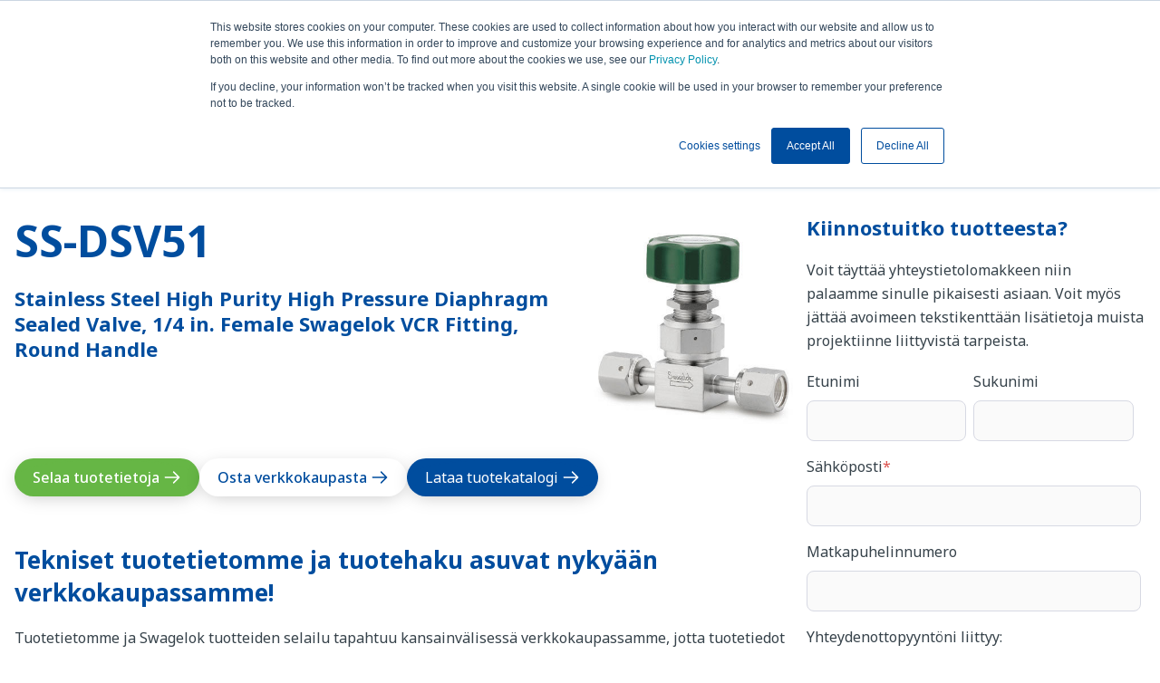

--- FILE ---
content_type: text/html;charset=utf-8
request_url: https://www.helsinki.swagelok.com/fi/tuotteet/ss-dsv51
body_size: 14323
content:
<!doctype html><html lang="fi"><head>
    <meta charset="utf-8">
     
    <title>SS-DSV51</title>
    <link rel="shortcut icon" href="https://www.helsinki.swagelok.com/hubfs/S-icon%20sininen%202D%20no%20R.png">
    <meta name="description" content="Stainless Steel High Purity High Pressure Diaphragm Sealed Valve, 1/4 in. Female Swagelok VCR Fitting, Round Handle">
    
    
    
    
    

    
    <meta name="viewport" content="width=device-width, initial-scale=1">

    
    <meta property="og:description" content="Stainless Steel High Purity High Pressure Diaphragm Sealed Valve, 1/4 in. Female Swagelok VCR Fitting, Round Handle">
    <meta property="og:title" content="SS-DSV51">
    <meta name="twitter:description" content="Stainless Steel High Purity High Pressure Diaphragm Sealed Valve, 1/4 in. Female Swagelok VCR Fitting, Round Handle">
    <meta name="twitter:title" content="SS-DSV51">

    

    
    <style>
a.cta_button{-moz-box-sizing:content-box !important;-webkit-box-sizing:content-box !important;box-sizing:content-box !important;vertical-align:middle}.hs-breadcrumb-menu{list-style-type:none;margin:0px 0px 0px 0px;padding:0px 0px 0px 0px}.hs-breadcrumb-menu-item{float:left;padding:10px 0px 10px 10px}.hs-breadcrumb-menu-divider:before{content:'›';padding-left:10px}.hs-featured-image-link{border:0}.hs-featured-image{float:right;margin:0 0 20px 20px;max-width:50%}@media (max-width: 568px){.hs-featured-image{float:none;margin:0;width:100%;max-width:100%}}.hs-screen-reader-text{clip:rect(1px, 1px, 1px, 1px);height:1px;overflow:hidden;position:absolute !important;width:1px}
</style>

<link rel="stylesheet" href="https://www.helsinki.swagelok.com/hubfs/hub_generated/template_assets/1/95864743672/1769436166794/template_main.min.css">
<link class="hs-async-css" rel="preload" href="https://www.helsinki.swagelok.com/hubfs/hub_generated/template_assets/1/95864743670/1769436165659/template_library.min.css" as="style" onload="this.onload=null;this.rel='stylesheet'">
<noscript><link rel="stylesheet" href="https://www.helsinki.swagelok.com/hubfs/hub_generated/template_assets/1/95864743670/1769436165659/template_library.min.css"></noscript>
<link rel="stylesheet" href="https://www.helsinki.swagelok.com/hubfs/hub_generated/template_assets/1/95864743869/1769436172911/template_theme-overrides.css">
<link rel="stylesheet" href="https://www.helsinki.swagelok.com/hubfs/hub_generated/template_assets/1/95865010153/1769436163561/template_swiper-bundle.min.css">
<link rel="stylesheet" href="https://www.helsinki.swagelok.com/hubfs/hub_generated/module_assets/1/97143362240/1747071671850/module_notification-slider.css">

<style>
  .notification-slider {
    width: 100%;
    background-color: #004D9E;
    z-index: 2;
    position: relative;
/*     padding: 7px 12px; */
  }
 
  @media screen and (max-width:991px) {
    .notification-slider {
     max-height:40px; 
    }
      
    
  }

</style>

<link rel="stylesheet" href="https://www.helsinki.swagelok.com/hubfs/hub_generated/module_assets/1/95864743636/1749637338615/module_mega-menu.min.css">
<link class="hs-async-css" rel="preload" href="https://www.helsinki.swagelok.com/hubfs/hub_generated/module_assets/1/95864689341/1744349541484/module_header-toggler.min.css" as="style" onload="this.onload=null;this.rel='stylesheet'">
<noscript><link rel="stylesheet" href="https://www.helsinki.swagelok.com/hubfs/hub_generated/module_assets/1/95864689341/1744349541484/module_header-toggler.min.css"></noscript>
<link class="hs-async-css" rel="preload" href="https://www.helsinki.swagelok.com/hubfs/hub_generated/module_assets/1/95864688068/1744349535219/module_header-controls.min.css" as="style" onload="this.onload=null;this.rel='stylesheet'">
<noscript><link rel="stylesheet" href="https://www.helsinki.swagelok.com/hubfs/hub_generated/module_assets/1/95864688068/1744349535219/module_header-controls.min.css"></noscript>
<link rel="stylesheet" href="https://www.helsinki.swagelok.com/hubfs/hub_generated/module_assets/1/97128826608/1744349553434/module_header-contacts.min.css">
<link rel="stylesheet" href="https://www.helsinki.swagelok.com/hubfs/hub_generated/module_assets/1/95864687846/1744349531067/module_cards-image.min.css">

<style>
  #hs_cos_wrapper_dnd_area-dnd_partial-3-module-2 .card__image { border-radius:20px 20px 0px 0px; }

#hs_cos_wrapper_dnd_area-dnd_partial-3-module-2 .card__image-wrapper {
  position:relative;
  display:block;
  width:100%;
  height:auto;
}

#hs_cos_wrapper_dnd_area-dnd_partial-3-module-2 .image-overlay {
  position:absolute;
  top:0;
  left:0;
  right:0;
  bottom:0;
  background-color:rgba(255,255,255,20%);
  pointer-events:none;
}

#hs_cos_wrapper_dnd_area-dnd_partial-3-module-2 .card {
  background-color:rgba(255,255,255,1.0);
  border:2px solid #FAFAFA;
  border-radius:20px;
  padding-top:0px;
  padding-right:0px;
  padding-bottom:10px;
  padding-left:0px;
}

</style>

<link rel="stylesheet" href="https://www.helsinki.swagelok.com/hubfs/hub_generated/module_assets/1/95864689598/1744349543614/module_social-follow.min.css">

  <style>
    #hs_cos_wrapper_footer-module-9 .social-links { justify-content:flex-start; }

@media (max-width:767px) {
  #hs_cos_wrapper_footer-module-9 .social-links { justify-content:center; }
}

#hs_cos_wrapper_footer-module-9 .social-links__link {}

#hs_cos_wrapper_footer-module-9 .social-links__icon {}

#hs_cos_wrapper_footer-module-9 .social-links__icon svg {}

  </style>

<link rel="stylesheet" href="https://www.helsinki.swagelok.com/hubfs/hub_generated/module_assets/1/95864688059/1744349534036/module_footer-menu.min.css">
<link rel="stylesheet" href="https://www.helsinki.swagelok.com/hubfs/hub_generated/module_assets/1/95864687854/1744349531984/module_copyright.min.css">
<style>
  @font-face {
    font-family: "Noto Sans";
    font-weight: 700;
    font-style: normal;
    font-display: swap;
    src: url("/_hcms/googlefonts/Noto_Sans/700.woff2") format("woff2"), url("/_hcms/googlefonts/Noto_Sans/700.woff") format("woff");
  }
  @font-face {
    font-family: "Noto Sans";
    font-weight: 400;
    font-style: normal;
    font-display: swap;
    src: url("/_hcms/googlefonts/Noto_Sans/regular.woff2") format("woff2"), url("/_hcms/googlefonts/Noto_Sans/regular.woff") format("woff");
  }
  @font-face {
    font-family: "Noto Sans";
    font-weight: 500;
    font-style: normal;
    font-display: swap;
    src: url("/_hcms/googlefonts/Noto_Sans/500.woff2") format("woff2"), url("/_hcms/googlefonts/Noto_Sans/500.woff") format("woff");
  }
  @font-face {
    font-family: "Noto Sans";
    font-weight: 600;
    font-style: normal;
    font-display: swap;
    src: url("/_hcms/googlefonts/Noto_Sans/600.woff2") format("woff2"), url("/_hcms/googlefonts/Noto_Sans/600.woff") format("woff");
  }
  @font-face {
    font-family: "Noto Sans";
    font-weight: 400;
    font-style: normal;
    font-display: swap;
    src: url("/_hcms/googlefonts/Noto_Sans/regular.woff2") format("woff2"), url("/_hcms/googlefonts/Noto_Sans/regular.woff") format("woff");
  }
  @font-face {
    font-family: "Noto Sans";
    font-weight: 700;
    font-style: normal;
    font-display: swap;
    src: url("/_hcms/googlefonts/Noto_Sans/700.woff2") format("woff2"), url("/_hcms/googlefonts/Noto_Sans/700.woff") format("woff");
  }
</style>

<!-- Editor Styles -->
<style id="hs_editor_style" type="text/css">
.header-navigation-row-0-force-full-width-section > .row-fluid {
  max-width: none !important;
}
/* HubSpot Non-stacked Media Query Styles */
@media (min-width:768px) {
  .header-top-row-0-vertical-alignment > .row-fluid {
    display: -ms-flexbox !important;
    -ms-flex-direction: row;
    display: flex !important;
    flex-direction: row;
  }
  .header-top-column-1-vertical-alignment {
    display: -ms-flexbox !important;
    -ms-flex-direction: column !important;
    -ms-flex-pack: center !important;
    display: flex !important;
    flex-direction: column !important;
    justify-content: center !important;
  }
  .header-top-column-1-vertical-alignment > div {
    flex-shrink: 0 !important;
  }
  .header-navigation-row-0-vertical-alignment > .row-fluid {
    display: -ms-flexbox !important;
    -ms-flex-direction: row;
    display: flex !important;
    flex-direction: row;
  }
  .header-navigation-column-6-vertical-alignment {
    display: -ms-flexbox !important;
    -ms-flex-direction: column !important;
    -ms-flex-pack: center !important;
    display: flex !important;
    flex-direction: column !important;
    justify-content: center !important;
  }
  .header-navigation-column-6-vertical-alignment > div {
    flex-shrink: 0 !important;
  }
  .header-navigation-column-3-vertical-alignment {
    display: -ms-flexbox !important;
    -ms-flex-direction: column !important;
    -ms-flex-pack: center !important;
    display: flex !important;
    flex-direction: column !important;
    justify-content: center !important;
  }
  .header-navigation-column-3-vertical-alignment > div {
    flex-shrink: 0 !important;
  }
  .header-navigation-column-1-vertical-alignment {
    display: -ms-flexbox !important;
    -ms-flex-direction: column !important;
    -ms-flex-pack: center !important;
    display: flex !important;
    flex-direction: column !important;
    justify-content: center !important;
  }
  .header-navigation-column-1-vertical-alignment > div {
    flex-shrink: 0 !important;
  }
  .header-bottom-row-0-vertical-alignment > .row-fluid {
    display: -ms-flexbox !important;
    -ms-flex-direction: row;
    display: flex !important;
    flex-direction: row;
  }
  .header-bottom-column-1-vertical-alignment {
    display: -ms-flexbox !important;
    -ms-flex-direction: column !important;
    -ms-flex-pack: center !important;
    display: flex !important;
    flex-direction: column !important;
    justify-content: center !important;
  }
  .header-bottom-column-1-vertical-alignment > div {
    flex-shrink: 0 !important;
  }
  .footer-row-0-vertical-alignment > .row-fluid {
    display: -ms-flexbox !important;
    -ms-flex-direction: row;
    display: flex !important;
    flex-direction: row;
  }
  .cell_1710708493518-vertical-alignment {
    display: -ms-flexbox !important;
    -ms-flex-direction: column !important;
    -ms-flex-pack: start !important;
    display: flex !important;
    flex-direction: column !important;
    justify-content: flex-start !important;
  }
  .cell_1710708493518-vertical-alignment > div {
    flex-shrink: 0 !important;
  }
  .cell_1710708490461-vertical-alignment {
    display: -ms-flexbox !important;
    -ms-flex-direction: column !important;
    -ms-flex-pack: start !important;
    display: flex !important;
    flex-direction: column !important;
    justify-content: flex-start !important;
  }
  .cell_1710708490461-vertical-alignment > div {
    flex-shrink: 0 !important;
  }
  .cell_1710708324760-vertical-alignment {
    display: -ms-flexbox !important;
    -ms-flex-direction: column !important;
    -ms-flex-pack: start !important;
    display: flex !important;
    flex-direction: column !important;
    justify-content: flex-start !important;
  }
  .cell_1710708324760-vertical-alignment > div {
    flex-shrink: 0 !important;
  }
  .footer-column-1-vertical-alignment {
    display: -ms-flexbox !important;
    -ms-flex-direction: column !important;
    -ms-flex-pack: start !important;
    display: flex !important;
    flex-direction: column !important;
    justify-content: flex-start !important;
  }
  .footer-column-1-vertical-alignment > div {
    flex-shrink: 0 !important;
  }
}
/* HubSpot Styles (default) */
.header-top-row-0-padding {
  padding-top: 5px !important;
  padding-bottom: 5px !important;
  padding-left: 10px !important;
  padding-right: 10px !important;
}
.header-top-row-0-background-layers {
  background-image: linear-gradient(rgba(0, 77, 158, 1), rgba(0, 77, 158, 1)) !important;
  background-position: left top !important;
  background-size: auto !important;
  background-repeat: no-repeat !important;
}
.header-top-column-1-padding {
  padding-top: 0px !important;
  padding-bottom: 0px !important;
  padding-left: 0px !important;
  padding-right: 0px !important;
}
.header-navigation-row-0-padding {
  padding-top: 0px !important;
  padding-bottom: 0px !important;
  padding-left: 0px !important;
  padding-right: 0px !important;
}
.header-navigation-column-6-padding {
  padding-top: 0px !important;
  padding-bottom: 0px !important;
  padding-left: 0px !important;
  padding-right: 0px !important;
}
.header-navigation-column-3-padding {
  padding-top: 0px !important;
  padding-bottom: 0px !important;
  padding-left: 0px !important;
  padding-right: 0px !important;
}
.header-navigation-column-1-padding {
  padding-top: 0px !important;
  padding-bottom: 0px !important;
  padding-left: 0px !important;
  padding-right: 0px !important;
}
.header-bottom-row-0-padding {
  padding-top: 10px !important;
  padding-bottom: 10px !important;
  padding-left: 10px !important;
  padding-right: 10px !important;
}
.header-bottom-row-0-background-layers {
  background-image: linear-gradient(rgba(54, 66, 74, 1), rgba(54, 66, 74, 1)) !important;
  background-position: left top !important;
  background-size: auto !important;
  background-repeat: no-repeat !important;
}
.header-bottom-column-1-padding {
  padding-top: 0px !important;
  padding-bottom: 0px !important;
  padding-left: 0px !important;
  padding-right: 0px !important;
}
.dnd_area-dnd_partial-3-row-0-padding {
  padding-top: 0px !important;
}
.dnd_area-row-0-padding {
  padding-bottom: 0px !important;
}
.dnd_area-row-1-padding {
  padding-top: 0px !important;
}
.footer-row-0-padding {
  padding-top: 80px !important;
  padding-bottom: 0px !important;
  padding-left: 20px !important;
  padding-right: 20px !important;
}
.footer-row-0-background-layers {
  background-image: linear-gradient(rgba(54, 66, 74, 1), rgba(54, 66, 74, 1)) !important;
  background-position: left top !important;
  background-size: auto !important;
  background-repeat: no-repeat !important;
}
.footer-row-1-padding {
  padding-top: 30px !important;
  padding-bottom: 30px !important;
  padding-left: 20px !important;
  padding-right: 20px !important;
}
.footer-row-1-background-layers {
  background-image: linear-gradient(rgba(54, 66, 74, 1), rgba(54, 66, 74, 1)) !important;
  background-position: left top !important;
  background-size: auto !important;
  background-repeat: no-repeat !important;
}
.footer-column-1-padding {
  padding-top: 0px !important;
  padding-bottom: 0px !important;
  padding-left: 0px !important;
  padding-right: 0px !important;
}
/* HubSpot Styles (mobile) */
@media (max-width: 992px) {
  .header-top-row-0-padding {
    padding-left: 10px !important;
  }
  .header-bottom-row-0-padding {
    padding-top: 5px !important;
    padding-bottom: 5px !important;
  }
  .dnd_area-dnd_partial-3-row-0-padding {
    padding-top: 0px !important;
  }
  .dnd_area-row-0-padding {
    padding-bottom: 0px !important;
  }
  .dnd_area-row-1-padding {
    padding-top: 0px !important;
  }
  .footer-row-0-padding {
    padding-top: 40px !important;
    padding-bottom: 0px !important;
    padding-left: 20px !important;
    padding-right: 20px !important;
  }
  .footer-row-1-padding {
    padding-top: 30px !important;
    padding-bottom: 30px !important;
    padding-left: 20px !important;
    padding-right: 20px !important;
  }
  .footer-column-1-padding {
    padding-top: 0px !important;
    padding-bottom: 30px !important;
    padding-left: 0px !important;
    padding-right: 0px !important;
  }
}
</style>
    

    
<!--  Added by GoogleAnalytics4 integration -->
<script>
var _hsp = window._hsp = window._hsp || [];
window.dataLayer = window.dataLayer || [];
function gtag(){dataLayer.push(arguments);}

var useGoogleConsentModeV2 = true;
var waitForUpdateMillis = 1000;


if (!window._hsGoogleConsentRunOnce) {
  window._hsGoogleConsentRunOnce = true;

  gtag('consent', 'default', {
    'ad_storage': 'denied',
    'analytics_storage': 'denied',
    'ad_user_data': 'denied',
    'ad_personalization': 'denied',
    'wait_for_update': waitForUpdateMillis
  });

  if (useGoogleConsentModeV2) {
    _hsp.push(['useGoogleConsentModeV2'])
  } else {
    _hsp.push(['addPrivacyConsentListener', function(consent){
      var hasAnalyticsConsent = consent && (consent.allowed || (consent.categories && consent.categories.analytics));
      var hasAdsConsent = consent && (consent.allowed || (consent.categories && consent.categories.advertisement));

      gtag('consent', 'update', {
        'ad_storage': hasAdsConsent ? 'granted' : 'denied',
        'analytics_storage': hasAnalyticsConsent ? 'granted' : 'denied',
        'ad_user_data': hasAdsConsent ? 'granted' : 'denied',
        'ad_personalization': hasAdsConsent ? 'granted' : 'denied'
      });
    }]);
  }
}

gtag('js', new Date());
gtag('set', 'developer_id.dZTQ1Zm', true);
gtag('config', 'G-XBR6JNNC76');
</script>
<script async src="https://www.googletagmanager.com/gtag/js?id=G-XBR6JNNC76"></script>

<!-- /Added by GoogleAnalytics4 integration -->

<!--  Added by GoogleTagManager integration -->
<script>
var _hsp = window._hsp = window._hsp || [];
window.dataLayer = window.dataLayer || [];
function gtag(){dataLayer.push(arguments);}

var useGoogleConsentModeV2 = true;
var waitForUpdateMillis = 1000;



var hsLoadGtm = function loadGtm() {
    if(window._hsGtmLoadOnce) {
      return;
    }

    if (useGoogleConsentModeV2) {

      gtag('set','developer_id.dZTQ1Zm',true);

      gtag('consent', 'default', {
      'ad_storage': 'denied',
      'analytics_storage': 'denied',
      'ad_user_data': 'denied',
      'ad_personalization': 'denied',
      'wait_for_update': waitForUpdateMillis
      });

      _hsp.push(['useGoogleConsentModeV2'])
    }

    (function(w,d,s,l,i){w[l]=w[l]||[];w[l].push({'gtm.start':
    new Date().getTime(),event:'gtm.js'});var f=d.getElementsByTagName(s)[0],
    j=d.createElement(s),dl=l!='dataLayer'?'&l='+l:'';j.async=true;j.src=
    'https://www.googletagmanager.com/gtm.js?id='+i+dl;f.parentNode.insertBefore(j,f);
    })(window,document,'script','dataLayer','GTM-T7MZNRRW');

    window._hsGtmLoadOnce = true;
};

_hsp.push(['addPrivacyConsentListener', function(consent){
  if(consent.allowed || (consent.categories && consent.categories.analytics)){
    hsLoadGtm();
  }
}]);

</script>

<!-- /Added by GoogleTagManager integration -->

    <link rel="canonical" href="https://www.helsinki.swagelok.com/fi/tuotteet/ss-dsv51">

<meta name="google-site-verification" content="PVXWixSl-OoudyBPBTRRwnoR90cepbdSvgaMATTPA9c">
<meta name="google-site-verification" content="mYuaasJto2G_0r3jr7pYsF8fI5enzto855gObF6OPIc">
<meta name="google-site-verification" content="PKwcuM3O7YqI5iP64euFwwW9Gc_jA4bGIEFwyO4CEzU">

<script type="application/ld+json">
{
  "@context": "https://schema.org",
  "@graph": [
    {
      "@type": "Organization",
      "@id": "https://www.helsinki.swagelok.com/#organization",
      "name": "Swagelok Helsinki",
      "url": "https://www.helsinki.swagelok.com/fi/",
      "logo": "https://www.helsinki.swagelok.com/hubfs/Swagelok_Helsinki_logo.png",
      "email": "info@swagelok.fi",
      "telephone": "+358 9 777 1110",
      "address": {
        "@type": "PostalAddress",
        "streetAddress": "Koivulehdontie 3 A",
        "addressLocality": "Vantaa",
        "postalCode": "01510",
        "addressCountry": "FI"
      },
      "sameAs": [
        "https://www.facebook.com/SwagelokHelsinki/",
        "https://www.linkedin.com/company/swagelok-helsinki/",
        "https://www.youtube.com/channel/UCX411tefggp70jEGFG70fdw",
        "https://www.instagram.com/swagelokhelsinki/"
      ],
      "contactPoint": [
        {
          "@type": "ContactPoint",
          "contactType": "customer service",
          "telephone": "+358 9 777 1110",
          "email": "info@swagelok.fi",
          "availableLanguage": ["fi", "en", "et", "lv", "lt"]
        }
      ]
    },

    {
      "@type": "WebSite",
      "@id": "https://www.helsinki.swagelok.com/#website",
      "url": "https://www.helsinki.swagelok.com/fi/",
      "name": "Swagelok Helsinki",
      "publisher": { "@id": "https://www.helsinki.swagelok.com/#organization" },
      "inLanguage": "fi"
    },

    /* ===== Baltic presence as separate local entities (NO conflict with main org address) ===== */

    {
      "@type": "LocalBusiness",
      "@id": "https://www.helsinki.swagelok.com/#local-estonia",
      "name": "Swagelok Helsinki – Estonia",
      "parentOrganization": { "@id": "https://www.helsinki.swagelok.com/#organization" },
      "areaServed": { "@type": "Country", "name": "Estonia" },
      "address": {
        "@type": "PostalAddress",
        "streetAddress": "Peetri Maja, Vana-Tartu Maantee 79a",
        "addressLocality": "Peetri",
        "postalCode": "75312",
        "addressCountry": "EE"
      },
      "telephone": "+372 52 333 17",
      "email": "egon.teepere@swagelok.fi",
      "url": "https://www.helsinki.swagelok.com/et/"
    },

    {
      "@type": "LocalBusiness",
      "@id": "https://www.helsinki.swagelok.com/#local-latvia",
      "name": "Swagelok Helsinki – Latvia",
      "parentOrganization": { "@id": "https://www.helsinki.swagelok.com/#organization" },
      "areaServed": { "@type": "Country", "name": "Latvia" },
      "address": {
        "@type": "PostalAddress",
        "streetAddress": "Katlakalna 9a",
        "addressLocality": "Riga",
        "postalCode": "1073",
        "addressCountry": "LV"
      },
      "telephone": "+371 28 706 766",
      "email": "matiss.vaivods@swagelok.fi",
      "url": "https://www.helsinki.swagelok.com/lv/"
    },

    {
      "@type": "LocalBusiness",
      "@id": "https://www.helsinki.swagelok.com/#local-lithuania",
      "name": "Swagelok Helsinki – Lithuania",
      "parentOrganization": { "@id": "https://www.helsinki.swagelok.com/#organization" },
      "areaServed": { "@type": "Country", "name": "Lithuania" },
      "address": {
        "@type": "PostalAddress",
        "streetAddress": "Artojo g. 7E 207",
        "addressLocality": "Klaipėda",
        "postalCode": "92105",
        "addressCountry": "LT"
      },
      "telephone": "+370 652 69 848",
      "email": "vytautas.navickas@swagelok.fi",
      "url": "https://www.helsinki.swagelok.com/lt/"
    }
  ]
}
</script>


<meta property="og:image" content="https://www.helsinki.swagelok.com/hubfs/Tuotekuvat/SS-DSV51.jpg">

<meta name="twitter:image" content="https://www.helsinki.swagelok.com/hubfs/Tuotekuvat/SS-DSV51.jpg">


<meta property="og:url" content="https://www.helsinki.swagelok.com/fi/tuotteet/ss-dsv51">
<meta name="twitter:card" content="summary">
<meta http-equiv="content-language" content="fi">






  <meta name="generator" content="HubSpot"></head>

  <body>
<!--  Added by GoogleTagManager integration -->
<noscript><iframe src="https://www.googletagmanager.com/ns.html?id=GTM-T7MZNRRW" height="0" width="0" style="display:none;visibility:hidden"></iframe></noscript>

<!-- /Added by GoogleTagManager integration -->

    <div class="body-wrapper   hs-content-id-103896163022 hs-site-page page ">
      
        <div data-global-resource-path="swagelok-theme/templates/partials/header-swagelok.html"><header class="header">
  
  <a href="#main-content" class="header__skip">Skip to content</a>
  
  <div class="container-fluid header-top">
<div class="row-fluid-wrapper">
<div class="row-fluid">
<div class="span12 widget-span widget-type-cell " style="" data-widget-type="cell" data-x="0" data-w="12">

<div class="row-fluid-wrapper row-depth-1 row-number-1 header-top-row-0-background-layers header-top-row-0-background-color dnd-section header-top-row-0-padding header-top-row-0-vertical-alignment">
<div class="row-fluid ">
<div class="span12 widget-span widget-type-cell header-top-column-1-vertical-alignment header-top-column-1-padding dnd-column" style="" data-widget-type="cell" data-x="0" data-w="12">

<div class="row-fluid-wrapper row-depth-1 row-number-2 dnd-row">
<div class="row-fluid ">
<div class="span12 widget-span widget-type-custom_widget dnd-module" style="" data-widget-type="custom_widget" data-x="0" data-w="12">
<div id="hs_cos_wrapper_widget_1711553795302" class="hs_cos_wrapper hs_cos_wrapper_widget hs_cos_wrapper_type_module" style="" data-hs-cos-general-type="widget" data-hs-cos-type="module"><div class="notification-slider">
  <div class="notification-slider__wrapper">
    
    <div class="notifications swiper">
      <div class="swiper-wrapper">
               
        
        <div class="notification__text swiper-slide">
          
          
          <a class="notification-link" href="https://www.helsinki.swagelok.com/fi/palvelut/koulutukset/liittimen-asennus-ja-putken-taivutus?hsLang=fi">
            <span style="color: #ffffff;">Seuraava liittimen asennus ja putken taivutus koulutus 3.2.2026. Ilmoittaudu pian!</span>
             <svg xmlns="http://www.w3.org/2000/svg" viewbox="0 0 24 24" width="14" height="14" class="st-btn__arrow" alt="arrow-right">
        <path d="M21.92,12.38a1,1,0,0,0,0-.76,1,1,0,0,0-.21-.33l-7-7a1,1,0,0,0-1.42,1.42L18.59,11H3a1,1,0,0,0,0,2H18.59l-5.3,5.29a1,1,0,0,0,0,1.42,1,1,0,0,0,1.42,0l7-7A1,1,0,0,0,21.92,12.38Z" data-name="arrow right" fill="#ffffff" />
      </svg>
          </a>
        </div>
        
               
        
        <div class="notification__text swiper-slide">
          
          
          <a class="notification-link" href="https://www.helsinki.swagelok.com/vastuullisuus?hsLang=fi">
            <span style="color: #ffffff;">Kuulumme 15% vastuullisimman yrityksen joukkoon Ecovadis arvioinnissa.&nbsp;</span>
             <svg xmlns="http://www.w3.org/2000/svg" viewbox="0 0 24 24" width="14" height="14" class="st-btn__arrow" alt="arrow-right">
        <path d="M21.92,12.38a1,1,0,0,0,0-.76,1,1,0,0,0-.21-.33l-7-7a1,1,0,0,0-1.42,1.42L18.59,11H3a1,1,0,0,0,0,2H18.59l-5.3,5.29a1,1,0,0,0,0,1.42,1,1,0,0,0,1.42,0l7-7A1,1,0,0,0,21.92,12.38Z" data-name="arrow right" fill="#ffffff" />
      </svg>
          </a>
        </div>
        
               
        
        <div class="notification__text swiper-slide">
          
          
          <a class="notification-link" href="https://www.helsinki.swagelok.com/asennusvideot?hsLang=fi">
            <span style="color: #ffffff;">Yleisimmät asennusohjevideot löytyvät nyt verkkosivuiltamme.</span>
             <svg xmlns="http://www.w3.org/2000/svg" viewbox="0 0 24 24" width="14" height="14" class="st-btn__arrow" alt="arrow-right">
        <path d="M21.92,12.38a1,1,0,0,0,0-.76,1,1,0,0,0-.21-.33l-7-7a1,1,0,0,0-1.42,1.42L18.59,11H3a1,1,0,0,0,0,2H18.59l-5.3,5.29a1,1,0,0,0,0,1.42,1,1,0,0,0,1.42,0l7-7A1,1,0,0,0,21.92,12.38Z" data-name="arrow right" fill="#ffffff" />
      </svg>
          </a>
        </div>
        
               
        
        <div class="notification__text swiper-slide">
          
          
          <a class="notification-link" href="https://www.helsinki.swagelok.com/fi/ajankohtaista?hsLang=fi">
            <span style="color: #ffffff;"><strong>Swagelok Helsinki on nyt myös ISO 9001 sertifioitu!</strong></span>
             <svg xmlns="http://www.w3.org/2000/svg" viewbox="0 0 24 24" width="14" height="14" class="st-btn__arrow" alt="arrow-right">
        <path d="M21.92,12.38a1,1,0,0,0,0-.76,1,1,0,0,0-.21-.33l-7-7a1,1,0,0,0-1.42,1.42L18.59,11H3a1,1,0,0,0,0,2H18.59l-5.3,5.29a1,1,0,0,0,0,1.42,1,1,0,0,0,1.42,0l7-7A1,1,0,0,0,21.92,12.38Z" data-name="arrow right" fill="#ffffff" />
      </svg>
          </a>
        </div>
        
        
      </div>
    </div>

  </div>
  
  
</div>

</div>

</div><!--end widget-span -->
</div><!--end row-->
</div><!--end row-wrapper -->

</div><!--end widget-span -->
</div><!--end row-->
</div><!--end row-wrapper -->

</div><!--end widget-span -->
</div>
</div>
</div>
  
  <div class="st-header header__container st-box-shadow--enable">
    <div class="container-fluid content-wrapper">
<div class="row-fluid-wrapper">
<div class="row-fluid">
<div class="span12 widget-span widget-type-cell " style="" data-widget-type="cell" data-x="0" data-w="12">

<div class="row-fluid-wrapper row-depth-1 row-number-1 header-navigation-row-0-padding dnd-section header-navigation-row-0-vertical-alignment header-navigation-row-0-force-full-width-section">
<div class="row-fluid ">
<div class="span2 widget-span widget-type-cell header-navigation-column-1-vertical-alignment header-navigation-column-1-padding dnd-column" style="" data-widget-type="cell" data-x="0" data-w="2">

<div class="row-fluid-wrapper row-depth-1 row-number-2 dnd-row">
<div class="row-fluid ">
<div class="span12 widget-span widget-type-custom_widget dnd-module" style="" data-widget-type="custom_widget" data-x="0" data-w="12">
<div id="hs_cos_wrapper_header-navigation-module-2" class="hs_cos_wrapper hs_cos_wrapper_widget hs_cos_wrapper_type_module" style="" data-hs-cos-general-type="widget" data-hs-cos-type="module">
  <div id="header-navigation-module-2" class="st-logo">
    
    
      
      
    <a href="https://www.helsinki.swagelok.com/fi/?hsLang=fi">
      




<img class="" src="https://www.helsinki.swagelok.com/hubfs/Swagelok%20theme/Logos/swagelok-blue.svg" alt="swagelok-blue" loading="eager" width="100%" style="max-width: 140px; max-height: 37px">
      
    </a>
    
  </div></div>

</div><!--end widget-span -->
</div><!--end row-->
</div><!--end row-wrapper -->

</div><!--end widget-span -->
<div class="span6 widget-span widget-type-cell header-navigation-column-3-vertical-alignment header-navigation-column-3-padding dnd-column" style="" data-widget-type="cell" data-x="2" data-w="6">

<div class="row-fluid-wrapper row-depth-1 row-number-3 dnd-row">
<div class="row-fluid ">
<div class="span12 widget-span widget-type-custom_widget dnd-module" style="" data-widget-type="custom_widget" data-x="0" data-w="12">
<div id="hs_cos_wrapper_header-navigation-module-4" class="hs_cos_wrapper hs_cos_wrapper_widget hs_cos_wrapper_type_module" style="" data-hs-cos-general-type="widget" data-hs-cos-type="module"><div class="header--nav">
  <nav aria-label="Navigation Menu" class="mega-menu">
    <ul class="mega-menu__list" role="menu">
      
      <li class="mega-menu__item">
        
        <a href="#" aria-haspopup="true" aria-controls="submenu-1" class="mega-menu__link mega-menu__link--has-submenu">Tuotteet</a>
        <div id="submenu-1" class="mega-menu__submenu-canvas">
          <div class="mega-menu__submenu-content">
            <ul class="mega-menu__submenu-list">
              
              <li class="mega-menu__submenu-item">
                
                
                <a href="https://www.helsinki.swagelok.com/fi/tuoteryhmat/hitsausjarjestelma?hsLang=fi" class="mega-menu__submenu-link">Tuoteryhmät</a>
                
                
                <ul class="mega-menu__link-collection">
                  
                  
                  
                  <li class="mega-menu__link-collection-item"><a href="https://www.helsinki.swagelok.com/fi/tuoteryhmat/helmiliitin?hsLang=fi">Liittimet</a></li>
                  
                  
                  
                  
                  <li class="mega-menu__link-collection-item"><a href="https://www.helsinki.swagelok.com/fi/tuoteryhmat/venttiilit?hsLang=fi">Venttiilit</a></li>
                  
                  
                  
                  
                  <li class="mega-menu__link-collection-item"><a href="https://www.helsinki.swagelok.com/fi/tuoteryhmat/letkut-ja-putket?hsLang=fi">Letkut ja taipuisat putket</a></li>
                  
                  
                  
                  
                  <li class="mega-menu__link-collection-item"><a href="https://www.helsinki.swagelok.com/fi/tuoteryhmat/putket?hsLang=fi">Putket</a></li>
                  
                  
                  
                  
                  <li class="mega-menu__link-collection-item"><a href="https://www.helsinki.swagelok.com/fi/tuoteryhmat/paineensaatimet?hsLang=fi">Paineensäätimet</a></li>
                  
                  
                  
                  
                  <li class="mega-menu__link-collection-item"><a href="https://www.helsinki.swagelok.com/fi/tuoteryhmat/mittalaitteet?hsLang=fi">Mittalaitteet</a></li>
                  
                  
                  
                  
                  <li class="mega-menu__link-collection-item"><a href="https://www.helsinki.swagelok.com/fi/tuoteryhmat/painemittarit?hsLang=fi">Painemittarit</a></li>
                  
                  
                  
                  
                  <li class="mega-menu__link-collection-item"><a href="https://www.helsinki.swagelok.com/fi/tuoteryhmat/pikaliitin?hsLang=fi">Pikaliittimet</a></li>
                  
                  
                  
                  
                  <li class="mega-menu__link-collection-item"><a href="https://www.helsinki.swagelok.com/fi/tuoteryhmat/naytesylinteri?hsLang=fi">Näytesylinterit</a></li>
                  
                  
                  
                  
                  <li class="mega-menu__link-collection-item"><a href="https://www.helsinki.swagelok.com/fi/tuoteryhmat/suodattimet?hsLang=fi">Suodattimet</a></li>
                  
                  
                </ul>
                
              </li>
              
              <li class="mega-menu__submenu-item">
                
                
                <a href="/#" class="mega-menu__submenu-link">Valmiit ratkaisut</a>
                
                
                <ul class="mega-menu__link-collection">
                  
                  
                  
                  <li class="mega-menu__link-collection-item"><a href="https://www.helsinki.swagelok.com/fi/tuotteet/valmiit-ratkaisut/naytteenotto?hsLang=fi">Näytteenotto</a></li>
                  
                  
                  
                  
                  <li class="mega-menu__link-collection-item"><a href="https://www.helsinki.swagelok.com/fi/naytteenotto/ammoniakki?hsLang=fi">Ammoniakkinäytteenotto</a></li>
                  
                  
                  
                  
                  <li class="mega-menu__link-collection-item"><a href="https://www.helsinki.swagelok.com/fi/tuoteryhmat/kaasujarjestelma?hsLang=fi">Kaasunjakelujärjestelmät</a></li>
                  
                  
                  
                  
                  <li class="mega-menu__link-collection-item"><a href="https://www.helsinki.swagelok.com/fi/tiivisteet/mekaaninen-tiiviste?hsLang=fi">Mekaanisten tiivisteiden tukijärjestelmät</a></li>
                  
                  
                </ul>
                
              </li>
              
              <li class="mega-menu__submenu-item">
                
                
                <a href="" class="mega-menu__submenu-link">Työkalut ja tarvikkeet</a>
                
                
                <ul class="mega-menu__link-collection">
                  
                  
                  
                  <li class="mega-menu__link-collection-item"><a href="https://www.helsinki.swagelok.com/fi/tuoteryhmat/putkityokalut?hsLang=fi">Putkityökalut</a></li>
                  
                  
                  
                  
                  <li class="mega-menu__link-collection-item"><a href="https://www.helsinki.swagelok.com/fi/tuoteryhmat/putkiasentajan-tyokalut?hsLang=fi">Putkiasentajan työkalusalkku</a></li>
                  
                  
                  
                  
                  <li class="mega-menu__link-collection-item"><a href="https://www.helsinki.swagelok.com/fi/tuoteryhmat/hitsausjarjestelma?hsLang=fi">Orbitaalihitsausjärjestelmä</a></li>
                  
                  
                  
                  
                  <li class="mega-menu__link-collection-item"><a href="https://www.helsinki.swagelok.com/fi/tuoteryhmat/vuodonilmaisimet-voiteluaineet-kierretiivisteet?hsLang=fi">Vuodonilmaisimet, voiteluaineet ja kierretiivisteet</a></li>
                  
                  
                </ul>
                
              </li>
              
            </ul>
          </div>
          <div class="submenu-bottom">
            <div class="submenu-bottom__wrapper">
              <div class="header-contacts">
                <div class="header-name">
                  Swagelok Helsinki
                </div>
                <div class="header-contact-info">
                  Koivulehdontie 3a, Vantaa | +358&nbsp;9&nbsp;777&nbsp;1110 | info@swagelok.fi
                </div>
              </div>
            </div>
          </div>
        </div>
        
      </li>
      
      <li class="mega-menu__item">
        
        <a href="#" aria-haspopup="true" aria-controls="submenu-2" class="mega-menu__link mega-menu__link--has-submenu">Palvelut</a>
        <div id="submenu-2" class="mega-menu__submenu-canvas">
          <div class="mega-menu__submenu-content">
            <ul class="mega-menu__submenu-list">
              
              <li class="mega-menu__submenu-item">
                
                
                <a href="https://www.helsinki.swagelok.com/fi/palvelut?hsLang=fi" class="mega-menu__submenu-link">Instrumentoinnin palvelut</a>
                
                
                <ul class="mega-menu__link-collection">
                  
                  
                  
                  <li class="mega-menu__link-collection-item"><a href="https://www.helsinki.swagelok.com/fi/palvelut/kenttainsinoori/?hsLang=fi">Kenttäinsinööripalvelut</a></li>
                  
                  
                </ul>
                
              </li>
              
              <li class="mega-menu__submenu-item">
                
                
                <a href="https://www.helsinki.swagelok.com/fi/palvelut/suunnittelu-ja-kokoonpano?hsLang=fi" class="mega-menu__submenu-link">Suunnittelu ja kokoonpano</a>
                
                
                <ul class="mega-menu__link-collection">
                  
                  
                  
                  <li class="mega-menu__link-collection-item"><a href="https://www.helsinki.swagelok.com/fi/palvelut/suunnittelu-ja-kokoonpano?hsLang=fi">Suunnittelu ja kokoonpano</a></li>
                  
                  
                  
                  
                  <li class="mega-menu__link-collection-item"><a href="https://www.helsinki.swagelok.com/fi/palvelut/puhdastila?hsLang=fi">Puhdastila ja orbitaalihitsaus</a></li>
                  
                  
                </ul>
                
              </li>
              
              <li class="mega-menu__submenu-item">
                
                
                <a href="https://www.helsinki.swagelok.com/fi/palvelut/koulutukset?hsLang=fi" class="mega-menu__submenu-link">Koulutukset</a>
                
                
                <ul class="mega-menu__link-collection">
                  
                  
                  
                  <li class="mega-menu__link-collection-item"><a href="https://www.helsinki.swagelok.com/fi/palvelut/koulutukset/liittimen-asennus-ja-putken-taivutus?hsLang=fi">Liittimen asennus ja putken taivutus</a></li>
                  
                  
                  
                  
                  <li class="mega-menu__link-collection-item"><a href="https://www.helsinki.swagelok.com/fi/palvelut/koulutukset/letkun-valinnan-perusteet?hsLang=fi">Letkun valinnan perusteet</a></li>
                  
                  
                  
                  
                  <li class="mega-menu__link-collection-item"><a href="https://www.helsinki.swagelok.com/fi/palvelut/koulutukset/putkiliitosten-asennus-ja-tarkastus?hsLang=fi">Putkiliitosten asennus ja tarkastus</a></li>
                  
                  
                  
                  
                  <li class="mega-menu__link-collection-item"><a href="https://www.helsinki.swagelok.com/palvelut/koulutukset/putken-taivutus?hsLang=fi">Putkentaivutuksen jatkokurssi</a></li>
                  
                  
                  
                  
                  <li class="mega-menu__link-collection-item"><a href="https://www.helsinki.swagelok.com/fi/palvelut/koulutukset/vetyjarjestelma?hsLang=fi">Vetykoulutus</a></li>
                  
                  
                </ul>
                
              </li>
              
            </ul>
          </div>
          <div class="submenu-bottom">
            <div class="submenu-bottom__wrapper">
              <div class="header-contacts">
                <div class="header-name">
                  Swagelok Helsinki
                </div>
                <div class="header-contact-info">
                  Koivulehdontie 3a, Vantaa | +358&nbsp;9&nbsp;777&nbsp;1110 | info@swagelok.fi
                </div>
              </div>
            </div>
          </div>
        </div>
        
      </li>
      
      <li class="mega-menu__item">
        
        <a href="#" aria-haspopup="true" aria-controls="submenu-3" class="mega-menu__link mega-menu__link--has-submenu">Asiantuntijat</a>
        <div id="submenu-3" class="mega-menu__submenu-canvas">
          <div class="mega-menu__submenu-content">
            <ul class="mega-menu__submenu-list">
              
              <li class="mega-menu__submenu-item">
                
                
                <a href="https://www.helsinki.swagelok.com/fi/asiantuntijat?hsLang=fi" class="mega-menu__submenu-link">Tekniset asiantuntijat</a>
                
                
              </li>
              
              <li class="mega-menu__submenu-item">
                
                
                <a href="https://www.helsinki.swagelok.com/fi/meista/tiimi?hsLang=fi" class="mega-menu__submenu-link">Tiimi</a>
                
                
              </li>
              
            </ul>
          </div>
          <div class="submenu-bottom">
            <div class="submenu-bottom__wrapper">
              <div class="header-contacts">
                <div class="header-name">
                  Swagelok Helsinki
                </div>
                <div class="header-contact-info">
                  Koivulehdontie 3a, Vantaa | +358&nbsp;9&nbsp;777&nbsp;1110 | info@swagelok.fi
                </div>
              </div>
            </div>
          </div>
        </div>
        
      </li>
      
      <li class="mega-menu__item">
        
        <a href="#" aria-haspopup="true" aria-controls="submenu-4" class="mega-menu__link mega-menu__link--has-submenu">Meistä</a>
        <div id="submenu-4" class="mega-menu__submenu-canvas">
          <div class="mega-menu__submenu-content">
            <ul class="mega-menu__submenu-list">
              
              <li class="mega-menu__submenu-item">
                
                
                <a href="https://www.helsinki.swagelok.com/fi/meista/yrityksemme?hsLang=fi" class="mega-menu__submenu-link">Yrityksemme</a>
                
                
                <ul class="mega-menu__link-collection">
                  
                  
                  
                  <li class="mega-menu__link-collection-item"><a href="https://www.helsinki.swagelok.com/fi/meista/yrityksemme?hsLang=fi">Yrityksemme</a></li>
                  
                  
                  
                  
                  <li class="mega-menu__link-collection-item"><a href="https://www.helsinki.swagelok.com/vastuullisuus?hsLang=fi">Vastuullisuus</a></li>
                  
                  
                  
                  
                  <li class="mega-menu__link-collection-item"><a href="https://www.helsinki.swagelok.com/fi/meista/avoimet-tyopaikat?hsLang=fi">Avoimet työpaikat</a></li>
                  
                  
                  
                  
                  <li class="mega-menu__link-collection-item"><a href="https://www.helsinki.swagelok.com/fi/meista/arvot?hsLang=fi">Arvot</a></li>
                  
                  
                  
                  
                  <li class="mega-menu__link-collection-item"><a href="https://www.helsinki.swagelok.com/tuotteiden-ja-palveluiden-myyntiehdot?hsLang=fi">Kaupan ehdot</a></li>
                  
                  
                </ul>
                
              </li>
              
              <li class="mega-menu__submenu-item">
                
                
                <a href="https://www.helsinki.swagelok.com/fi/ajankohtaista?hsLang=fi" class="mega-menu__submenu-link">Ajankohtaista</a>
                
                
                <ul class="mega-menu__link-collection">
                  
                  
                  
                  <li class="mega-menu__link-collection-item"><a href="https://www.helsinki.swagelok.com/fi/palvelut/koulutukset?hsLang=fi">Koulutukset</a></li>
                  
                  
                  
                  
                  <li class="mega-menu__link-collection-item"><a href="https://www.helsinki.swagelok.com/fi/ajankohtaista?hsLang=fi">Ajankohtaista</a></li>
                  
                  
                  
                  
                  <li class="mega-menu__link-collection-item"><a href="https://www.helsinki.swagelok.com/fi/product-news?hsLang=fi">Tuotetiedotteet</a></li>
                  
                  
                </ul>
                
              </li>
              
              <li class="mega-menu__submenu-item">
                
                
                <a href="https://www.helsinki.swagelok.com/fi/meista/yhteystiedot?hsLang=fi" class="mega-menu__submenu-link">Ota yhteyttä</a>
                
                
                <ul class="mega-menu__link-collection">
                  
                  
                  
                  <li class="mega-menu__link-collection-item"><a href="https://www.helsinki.swagelok.com/fi/meista/tiimi?hsLang=fi">Tiimi</a></li>
                  
                  
                  
                  
                  <li class="mega-menu__link-collection-item"><a href="https://www.helsinki.swagelok.com/fi/meista/laskutustiedot?hsLang=fi">Laskutustiedot</a></li>
                  
                  
                  
                  
                  <li class="mega-menu__link-collection-item"><a href="https://www.helsinki.swagelok.com/fi/meista/yhteystiedot?hsLang=fi">Yhteystiedot</a></li>
                  
                  
                </ul>
                
              </li>
              
            </ul>
          </div>
          <div class="submenu-bottom">
            <div class="submenu-bottom__wrapper">
              <div class="header-contacts">
                <div class="header-name">
                  Swagelok Helsinki
                </div>
                <div class="header-contact-info">
                  Koivulehdontie 3a, Vantaa | +358&nbsp;9&nbsp;777&nbsp;1110 | info@swagelok.fi
                </div>
              </div>
            </div>
          </div>
        </div>
        
      </li>
      
      <li class="mega-menu__item">
        
        <a href="#" aria-haspopup="true" aria-controls="submenu-5" class="mega-menu__link mega-menu__link--has-submenu">Resurssit</a>
        <div id="submenu-5" class="mega-menu__submenu-canvas">
          <div class="mega-menu__submenu-content">
            <ul class="mega-menu__submenu-list">
              
              <li class="mega-menu__submenu-item">
                
                
                <a href="/#" class="mega-menu__submenu-link">Resurssit</a>
                
                
                <ul class="mega-menu__link-collection">
                  
                  
                  
                  <li class="mega-menu__link-collection-item"><a href="https://products.swagelok.com/en/resources/catalogs">Katalogi kirjasto</a></li>
                  
                  
                  
                  
                  <li class="mega-menu__link-collection-item"><a href="https://www.helsinki.swagelok.com/fi/resurssit/cad-kuvakirjasto?hsLang=fi">CAD-kuvakirjasto</a></li>
                  
                  
                  
                  
                  <li class="mega-menu__link-collection-item"><a href="https://www.helsinki.swagelok.com/fi/resurssit/cv-laskuri?hsLang=fi">Cv-laskuri</a></li>
                  
                  
                  
                  
                  <li class="mega-menu__link-collection-item"><a href="https://www.helsinki.swagelok.com/fi/resurssit/elinikainen-takuu?hsLang=fi">Elinikäinen takuu</a></li>
                  
                  
                  
                  
                  <li class="mega-menu__link-collection-item"><a href="https://www.helsinki.swagelok.com/fi/resurssit/materiaalitodistukset?hsLang=fi">Materiaalitodistukset</a></li>
                  
                  
                  
                  
                  <li class="mega-menu__link-collection-item"><a href="https://www.helsinki.swagelok.com/asennusvideot?hsLang=fi">Asennusohjeet videoina</a></li>
                  
                  
                </ul>
                
              </li>
              
              <li class="mega-menu__submenu-item">
                
                
                <a href="https://www.helsinki.swagelok.com/fi/ladattavat-materiaalit/swagelok-tuotekatalogi?hsLang=fi" class="mega-menu__submenu-link">Ladattavat materiaalit</a>
                
                
                <ul class="mega-menu__link-collection">
                  
                  
                  
                  <li class="mega-menu__link-collection-item"><a href="https://www.helsinki.swagelok.com/hubfs/Nettisivumateriaali/CORP-0171%20Material%20Sience%20-%20Simplify%20Materials%20Selection.pdf?hsLang=fi">Materiaaliopas</a></li>
                  
                  <p class="mega-menu__link-collection-item__description"></p>
                  
                  
                </ul>
                
              </li>
              
              <li class="mega-menu__submenu-item">
                
                
                <a href="https://www.helsinki.swagelok.com/fi/asiakascaset/virsi?hsLang=fi" class="mega-menu__submenu-link">Referenssit ja artikkelit</a>
                
                
                <ul class="mega-menu__link-collection">
                  
                  
                  
                  <li class="mega-menu__link-collection-item"><a href="https://www.helsinki.swagelok.com/fi/asiakascaset/virsi?hsLang=fi">Asiakascase Virši</a></li>
                  
                  
                  
                  
                  <li class="mega-menu__link-collection-item"><a href="https://www.helsinki.swagelok.com/fi/asiakascaset/rosendahl-nextrom?hsLang=fi">Asiakascase Rosendahl Nextrom</a></li>
                  
                  
                  
                  
                  <li class="mega-menu__link-collection-item"><a href="https://www.helsinki.swagelok.com/fi/asiakascaset/bluefors?hsLang=fi">Asiakascase Bluefors</a></li>
                  
                  
                </ul>
                
              </li>
              
            </ul>
          </div>
          <div class="submenu-bottom">
            <div class="submenu-bottom__wrapper">
              <div class="header-contacts">
                <div class="header-name">
                  Swagelok Helsinki
                </div>
                <div class="header-contact-info">
                  Koivulehdontie 3a, Vantaa | +358&nbsp;9&nbsp;777&nbsp;1110 | info@swagelok.fi
                </div>
              </div>
            </div>
          </div>
        </div>
        
      </li>
      
    </ul>
    
  </nav>
</div></div>

</div><!--end widget-span -->
</div><!--end row-->
</div><!--end row-wrapper -->

<div class="row-fluid-wrapper row-depth-1 row-number-4 dnd-row">
<div class="row-fluid ">
<div class="span12 widget-span widget-type-custom_widget dnd-module" style="" data-widget-type="custom_widget" data-x="0" data-w="12">
<div id="hs_cos_wrapper_header-navigation-module-5" class="hs_cos_wrapper hs_cos_wrapper_widget hs_cos_wrapper_type_module" style="" data-hs-cos-general-type="widget" data-hs-cos-type="module">

<!-- toggler -->
<div id="header-navigation-module-5" class="st-menu-toggler-wrap">
<!--   open icon -->
<div class="st-menu-toggler">
  
  <div class="st-toggler--image">
    


<img class="" src="https://www.helsinki.swagelok.com/hubfs/Swagelok%20theme/Icons/main-menu.svg" alt="main-menu" loading="" width="24" height="24">
  </div>
  
</div>

<!-- close icon -->
<div class="st-menu-toggler--close">
  
  <div class="st-toggler--image">
    


<img class="" src="https://www.helsinki.swagelok.com/hubfs/Swagelok%20theme/Icons/close-swagelok.svg" alt="close-swagelok" loading="lazy" width="24" height="24">
  </div>
  
</div>
  
</div>

<!-- Module Styles -->

<style>
#hs_cos_wrapper_header-navigation-module-5 .st-toggler--icon svg { fill:rgba(12,83,148,100%); }

#hs_cos_wrapper_header-navigation-module-5 .st-menu-toggler {}
 
</style>


<!-- Module JS -->
</div>

</div><!--end widget-span -->
</div><!--end row-->
</div><!--end row-wrapper -->

</div><!--end widget-span -->
<div class="span4 widget-span widget-type-cell header-navigation-column-6-vertical-alignment dnd-column header-navigation-column-6-padding" style="" data-widget-type="cell" data-x="8" data-w="4">

<div class="row-fluid-wrapper row-depth-1 row-number-5 dnd-row">
<div class="row-fluid ">
<div class="span12 widget-span widget-type-custom_widget dnd-module" style="" data-widget-type="custom_widget" data-x="0" data-w="12">
<div id="hs_cos_wrapper_header-navigation-module-7" class="hs_cos_wrapper hs_cos_wrapper_widget hs_cos_wrapper_type_module" style="" data-hs-cos-general-type="widget" data-hs-cos-type="module"> 

<div id="header-navigation-module-7" class="st-header__controls">
  <!-- search -->
  
  <div class="st-header--search">
    <div class="st-header--search-container">
      <div class="hs-search-field">
        <div class="hs-search-field__bar">
          <form action="/hs-search-results">
            <input type="search" class="hs-search-field__input" name="term" autocomplete="off" placeholder="Hae sivustolta...">
            <input type="hidden" name="type" value="SITE_PAGE">
            <input type="hidden" name="type" value="LANDING_PAGE">
            <input type="hidden" name="type" value="BLOG_POST">
            <input type="hidden" name="type" value="LISTING_PAGE">
            
            <input type="hidden" name="language" value="fi">
            
            
          </form>
        </div>
        <ul class="hs-search-field__suggestions"></ul>
        <div class="st-btn-search--icon">
          <div class="st-btn-search--open">
            <svg width="24" height="24" viewbox="0 0 24 24" fill="none" xmlns="http://www.w3.org/2000/svg">
              <path d="M10.875 18.75C15.2242 18.75 18.75 15.2242 18.75 10.875C18.75 6.52576 15.2242 3 10.875 3C6.52576 3 3 6.52576 3 10.875C3 15.2242 6.52576 18.75 10.875 18.75Z" stroke="#004D9E" stroke-width="2" stroke-linecap="round" stroke-linejoin="round"></path>
              <path d="M16.4431 16.4438L20.9994 21.0002" stroke="#004D9E" stroke-width="2" stroke-linecap="round" stroke-linejoin="round"></path>
            </svg>
          </div>
          <div class="st-btn-search--close">
            <svg width="14" height="14" viewbox="0 0 14 14" fill="none" xmlns="http://www.w3.org/2000/svg">
              <path d="M14 1.41L12.59 0L7 5.59L1.41 0L0 1.41L5.59 7L0 12.59L1.41 14L7 8.41L12.59 14L14 12.59L8.41 7L14 1.41Z" fill="#004D9E"></path>
            </svg>
          </div>   
        </div>
      </div>
    </div>

  </div>
  
  <!-- login menu -->
  

  <!-- language switcher -->
  
  
  
  

  <!-- button -->
  
  <div class="st-header--btn button-1">
    <div class="st-header--btn-wrap">
      
      
      
      <a href="https://www.helsinki.swagelok.com/fi/verkkokauppa?hsLang=fi" class="st-btn st-btn--header" target="_blank" rel="noopener">
        <span class="st-btn__text ">
          Verkkokauppaan
        </span>
      </a>
    </div>
  </div>
    
  
  <div class="st-header--btn button-2">
    <div class="st-header--btn-wrap">
      
      
      
      <a href="https://www.helsinki.swagelok.com/fi/meista/yhteystiedot?hsLang=fi" class="st-btn st-btn--header">
        <span class="st-btn__text ">
          Ota yhteyttä
        </span>
      </a>
    </div>
  </div>
  

</div>

<!-- Module Styles -->
<style>
  #hs_cos_wrapper_header-navigation-module-7 .st-header__controls .st-lang-switcher .globe_class {
  background-image:none;
  width:0;
  height:0;
}

#hs_cos_wrapper_header-navigation-module-7 .st-header__controls .st-lang-switcher .globe_class:hover .lang_list_class { display:unset; }

#hs_cos_wrapper_header-navigation-module-7 .lang_list_class li a {}

#hs_cos_wrapper_header-navigation-module-7 .lang_list_class li a:hover {}

#hs_cos_wrapper_header-navigation-module-7 .header__language-switcher-label-current::after {
  border-bottom:2px solid;
  border-right:2px solid;
}

#hs_cos_wrapper_header-navigation-module-7 .st-header--search .open form .hs-search-field__input { background-color:rgba(255,255,255,100%); }

#hs_cos_wrapper_header-navigation-module-7 .st-btn-search--icon svg path { stroke:rgba(0,77,158,100%); }

</style>

<!-- Module JS -->
</div>

</div><!--end widget-span -->
</div><!--end row-->
</div><!--end row-wrapper -->

</div><!--end widget-span -->
</div><!--end row-->
</div><!--end row-wrapper -->

</div><!--end widget-span -->
</div>
</div>
</div>
  </div>

  
  <div class="container-fluid header-bottom">
<div class="row-fluid-wrapper">
<div class="row-fluid">
<div class="span12 widget-span widget-type-cell " style="" data-widget-type="cell" data-x="0" data-w="12">

<div class="row-fluid-wrapper row-depth-1 row-number-1 header-bottom-row-0-background-color header-bottom-row-0-background-layers dnd-section header-bottom-row-0-padding header-bottom-row-0-vertical-alignment">
<div class="row-fluid ">
<div class="span12 widget-span widget-type-cell header-bottom-column-1-padding dnd-column header-bottom-column-1-vertical-alignment" style="" data-widget-type="cell" data-x="0" data-w="12">

<div class="row-fluid-wrapper row-depth-1 row-number-2 dnd-row">
<div class="row-fluid ">
<div class="span12 widget-span widget-type-custom_widget dnd-module" style="" data-widget-type="custom_widget" data-x="0" data-w="12">
<div id="hs_cos_wrapper_header-bottom-module-2" class="hs_cos_wrapper hs_cos_wrapper_widget hs_cos_wrapper_type_module" style="" data-hs-cos-general-type="widget" data-hs-cos-type="module"><div class="header-contacts">
  <div class="header-name">
    Swagelok Helsinki
  </div>
  <div class="header-contact-info">
    Koivulehdontie 3a, Vantaa | +358&nbsp;9&nbsp;777&nbsp;1110 | info@swagelok.fi
  </div>
</div></div>

</div><!--end widget-span -->
</div><!--end row-->
</div><!--end row-wrapper -->

</div><!--end widget-span -->
</div><!--end row-->
</div><!--end row-wrapper -->

</div><!--end widget-span -->
</div>
</div>
</div>

</header></div>
      

      

      <main id="main-content" class="body-container-wrapper">
        
   
<div class="container-fluid body-container body-container--full dynamic-page product-page">
<div class="row-fluid-wrapper">
<div class="row-fluid">
<div class="span12 widget-span widget-type-cell " style="" data-widget-type="cell" data-x="0" data-w="12">

<div class="row-fluid-wrapper row-depth-1 row-number-1 dnd-section dnd_area-row-0-padding">
<div class="row-fluid ">
<div class="span12 widget-span widget-type-cell dnd-column" style="" data-widget-type="cell" data-x="0" data-w="12">

<div class="row-fluid-wrapper row-depth-1 row-number-2 dnd-row">
<div class="row-fluid ">
<div class="span12 widget-span widget-type-custom_widget dnd-module" style="" data-widget-type="custom_widget" data-x="0" data-w="12">
<div id="hs_cos_wrapper_dnd_area-module-2" class="hs_cos_wrapper hs_cos_wrapper_widget hs_cos_wrapper_type_module widget-type-rich_text" style="" data-hs-cos-general-type="widget" data-hs-cos-type="module"><span id="hs_cos_wrapper_dnd_area-module-2_" class="hs_cos_wrapper hs_cos_wrapper_widget hs_cos_wrapper_type_rich_text" style="" data-hs-cos-general-type="widget" data-hs-cos-type="rich_text"><div class="product-page-wrapper">
<div class="product-information-wrapper">
<div class="product-information">
<div class="product-description">
<h1>SS-DSV51</h1>
<p class="product-details">Stainless Steel High Purity High Pressure Diaphragm Sealed Valve, 1/4 in. Female Swagelok VCR Fitting, Round Handle</p>
</div>
<img class="product-img" src="https://www.helsinki.swagelok.com/hubfs/Tuotekuvat/SS-DSV51.jpg" alt="SS-DSV51" onerror="this.classList.add('no-image');this.src='https://26277269.fs1.hubspotusercontent-eu1.net/hubfs/26277269/Swagelok%20Template%20Assets/img/logo-swagelok-icon.png';">
</div>
<div class="product-buttons">
<a href="https://products.swagelok.com/en/search/?text=ss-dsv51" target="_blank" class="st-btn st-btn--primary st-btn-animation">
<span class="st-btn__text ">
Selaa tuotetietoja
</span>
<svg xmlns="http://www.w3.org/2000/svg" viewbox="0 0 24 24" width="20" height="20" class="st-btn__arrow" alt="arrow-right" style="margin-bottom:-4px;">
<path d="M21.92,12.38a1,1,0,0,0,0-.76,1,1,0,0,0-.21-.33l-7-7a1,1,0,0,0-1.42,1.42L18.59,11H3a1,1,0,0,0,0,2H18.59l-5.3,5.29a1,1,0,0,0,0,1.42,1,1,0,0,0,1.42,0l7-7A1,1,0,0,0,21.92,12.38Z" data-name="arrow right" fill="#004D9E"></path>
</svg>
</a>
<a href="https://products.swagelok.com/en/search/?text=ss-dsv51" target="_blank" class="st-btn st-btn--white st-btn-animation">
<span class="st-btn__text ">
Osta verkkokaupasta
</span>
<svg xmlns="http://www.w3.org/2000/svg" viewbox="0 0 24 24" width="20" height="20" class="st-btn__arrow" alt="arrow-right" style="margin-bottom:-4px;">
<path d="M21.92,12.38a1,1,0,0,0,0-.76,1,1,0,0,0-.21-.33l-7-7a1,1,0,0,0-1.42,1.42L18.59,11H3a1,1,0,0,0,0,2H18.59l-5.3,5.29a1,1,0,0,0,0,1.42,1,1,0,0,0,1.42,0l7-7A1,1,0,0,0,21.92,12.38Z" data-name="arrow right" fill="#004D9E"></path>
</svg>
</a>
<a href="https://www.swagelok.com/downloads/webcatalogs/en/MS-01-73.pdf" target="_blank" class="st-btn st-btn--secondary st-btn-animation">
<span class="st-btn__text ">
Lataa tuotekatalogi
</span>
<svg xmlns="http://www.w3.org/2000/svg" viewbox="0 0 24 24" width="20" height="20" class="st-btn__arrow" alt="arrow-right" style="margin-bottom:-4px;">
<path d="M21.92,12.38a1,1,0,0,0,0-.76,1,1,0,0,0-.21-.33l-7-7a1,1,0,0,0-1.42,1.42L18.59,11H3a1,1,0,0,0,0,2H18.59l-5.3,5.29a1,1,0,0,0,0,1.42,1,1,0,0,0,1.42,0l7-7A1,1,0,0,0,21.92,12.38Z" data-name="arrow right" fill="#004D9E"></path>
</svg>
</a>
</div>
<br><br>
<h2 class="webshop-notification">
Tekniset tuotetietomme ja tuotehaku asuvat nykyään verkkokaupassamme!
</h2>
<p><span>Tuotetietomme ja Swagelok tuotteiden selailu tapahtuu kansainvälisessä verkkokaupassamme, jotta tuotetiedot pysyvät reaaliaikaisesti päivitettynä. Siirrythän verkkokauppaan yllä olevista painikkeista tarkempaan selailuun.</span></p>
<p><span>Asiakaspalvelumme auttaa sinua tarvittaessa tuotevalinnassa arkisin 8:30-16:15.</span></p>    
<p><span>Tutustu myös muihin tuoteperheisiimme verkkokaupassa.</span></p>
</div>
<div class="product-form">
<h3 class="product-details">
Kiinnostuitko tuotteesta?
</h3>
<p>
Voit täyttää yhteystietolomakkeen niin palaamme sinulle pikaisesti asiaan. Voit myös jättää avoimeen tekstikenttään lisätietoja muista projektiinne liittyvistä tarpeista.
</p>
<span id="hs_cos_wrapper_" class="hs_cos_wrapper hs_cos_wrapper_widget hs_cos_wrapper_type_form" style="" data-hs-cos-general-type="widget" data-hs-cos-type="form"><h3 id="hs_cos_wrapper_form_870012235_title" class="hs_cos_wrapper form-title" data-hs-cos-general-type="widget_field" data-hs-cos-type="text"></h3>
<div id="hs_form_target_form_870012235"></div>
</span>
</div>
</div>
<h2 class="product-details">Tutustu myös muihin vuotovapaisiin ja elinikäisellä takuulla varustettuihin Swagelok-tuotteisiin!</h2></span></div>

</div><!--end widget-span -->
</div><!--end row-->
</div><!--end row-wrapper -->

</div><!--end widget-span -->
</div><!--end row-->
</div><!--end row-wrapper -->

<div class="row-fluid-wrapper row-depth-1 row-number-1 dnd_area-dnd_partial-3-row-0-padding dnd-section">
<div class="row-fluid ">
<div class="span12 widget-span widget-type-cell dnd-column" style="" data-widget-type="cell" data-x="0" data-w="12">

<div class="row-fluid-wrapper row-depth-1 row-number-2 dnd-row">
<div class="row-fluid ">
<div class="span12 widget-span widget-type-custom_widget dnd-module" style="" data-widget-type="custom_widget" data-x="0" data-w="12">
<div id="hs_cos_wrapper_dnd_area-dnd_partial-3-module-2" class="hs_cos_wrapper hs_cos_wrapper_widget hs_cos_wrapper_type_module" style="" data-hs-cos-general-type="widget" data-hs-cos-type="module">




<div class="cards-image cards cards4" style="gap:1em;">

  
  <section class="cards__card card zoom ">

    
        
    <a class="card-link" href="https://products.swagelok.com/en/all-products/fittings/c/100" target="_blank" = rel="noopener">
      
      
      
      
      
      
      
      <div class="card__image-wrapper">  
        <img class="card__image" src="https://www.helsinki.swagelok.com/hubfs/liittimet.jpg" alt="liittimet" loading="lazy" style="max-width: 100%; width:100%; height: 250px;">
        <div class="image-overlay"></div>
      </div>
      
         
      
      <div class="card__text">
        <div class="card-content">
          <h6>Liittimet</h6>
        </div>
        
        <svg xmlns="http://www.w3.org/2000/svg" viewbox="0 0 24 24" width="20" height="20" class="st-btn__arrow" alt="arrow-right" style="margin-bottom:-4px;">
          <path d="M21.92,12.38a1,1,0,0,0,0-.76,1,1,0,0,0-.21-.33l-7-7a1,1,0,0,0-1.42,1.42L18.59,11H3a1,1,0,0,0,0,2H18.59l-5.3,5.29a1,1,0,0,0,0,1.42,1,1,0,0,0,1.42,0l7-7A1,1,0,0,0,21.92,12.38Z" data-name="arrow right" fill="#004D9E" />
        </svg>
        
      </div>
      
        
    </a>
  </section>
  
  <section class="cards__card card zoom ">

    
        
    <a class="card-link" href="https://products.swagelok.com/en/all-products/valves/c/200?clp=true" target="_blank" = rel="noopener">
      
      
      
      
      
      
      
      <div class="card__image-wrapper">  
        <img class="card__image" src="https://www.helsinki.swagelok.com/hubfs/venttiilit.jpg" alt="venttiilit" loading="lazy" style="max-width: 100%; width:100%; height: 250px;">
        <div class="image-overlay"></div>
      </div>
      
         
      
      <div class="card__text">
        <div class="card-content">
          <h6>Venttiilit</h6>
        </div>
        
        <svg xmlns="http://www.w3.org/2000/svg" viewbox="0 0 24 24" width="20" height="20" class="st-btn__arrow" alt="arrow-right" style="margin-bottom:-4px;">
          <path d="M21.92,12.38a1,1,0,0,0,0-.76,1,1,0,0,0-.21-.33l-7-7a1,1,0,0,0-1.42,1.42L18.59,11H3a1,1,0,0,0,0,2H18.59l-5.3,5.29a1,1,0,0,0,0,1.42,1,1,0,0,0,1.42,0l7-7A1,1,0,0,0,21.92,12.38Z" data-name="arrow right" fill="#004D9E" />
        </svg>
        
      </div>
      
        
    </a>
  </section>
  
  <section class="cards__card card zoom ">

    
        
    <a class="card-link" href="https://products.swagelok.com/en/all-products/regulators/c/300" target="_blank" = rel="noopener">
      
      
      
      
      
      
      
      <div class="card__image-wrapper">  
        <img class="card__image" src="https://www.helsinki.swagelok.com/hubfs/paineens%C3%A4%C3%A4timet.jpg" alt="paineensäätimet" loading="lazy" style="max-width: 100%; width:100%; height: 250px;">
        <div class="image-overlay"></div>
      </div>
      
         
      
      <div class="card__text">
        <div class="card-content">
          <h6>Paineensäätimet</h6>
        </div>
        
        <svg xmlns="http://www.w3.org/2000/svg" viewbox="0 0 24 24" width="20" height="20" class="st-btn__arrow" alt="arrow-right" style="margin-bottom:-4px;">
          <path d="M21.92,12.38a1,1,0,0,0,0-.76,1,1,0,0,0-.21-.33l-7-7a1,1,0,0,0-1.42,1.42L18.59,11H3a1,1,0,0,0,0,2H18.59l-5.3,5.29a1,1,0,0,0,0,1.42,1,1,0,0,0,1.42,0l7-7A1,1,0,0,0,21.92,12.38Z" data-name="arrow right" fill="#004D9E" />
        </svg>
        
      </div>
      
        
    </a>
  </section>
  
  <section class="cards__card card zoom ">

    
        
    <a class="card-link" href="https://products.swagelok.com/en/all-products/hoses-flexible-tubing/c/700" target="_blank" = rel="noopener">
      
      
      
      
      
      
      
      <div class="card__image-wrapper">  
        <img class="card__image" src="https://www.helsinki.swagelok.com/hubfs/letkut-ja-taipuisat-putket.jpg" alt="letkut-ja-taipuisat-putket" loading="lazy" style="max-width: 100%; width:100%; height: 250px;">
        <div class="image-overlay"></div>
      </div>
      
         
      
      <div class="card__text">
        <div class="card-content">
          <h6><span>Letkut ja taipuisat putket</span></h6>
        </div>
        
        <svg xmlns="http://www.w3.org/2000/svg" viewbox="0 0 24 24" width="20" height="20" class="st-btn__arrow" alt="arrow-right" style="margin-bottom:-4px;">
          <path d="M21.92,12.38a1,1,0,0,0,0-.76,1,1,0,0,0-.21-.33l-7-7a1,1,0,0,0-1.42,1.42L18.59,11H3a1,1,0,0,0,0,2H18.59l-5.3,5.29a1,1,0,0,0,0,1.42,1,1,0,0,0,1.42,0l7-7A1,1,0,0,0,21.92,12.38Z" data-name="arrow right" fill="#004D9E" />
        </svg>
        
      </div>
      
        
    </a>
  </section>
  
  <section class="cards__card card zoom ">

    
        
    <a class="card-link" href="https://products.swagelok.com/en/all-products/filters/c/400" target="_blank" = rel="noopener">
      
      
      
      
      
      
      
      <div class="card__image-wrapper">  
        <img class="card__image" src="https://www.helsinki.swagelok.com/hubfs/suodatin.jpg" alt="suodatin" loading="lazy" style="max-width: 100%; width:100%; height: 250px;">
        <div class="image-overlay"></div>
      </div>
      
         
      
      <div class="card__text">
        <div class="card-content">
          <h6>Suodattimet</h6>
        </div>
        
        <svg xmlns="http://www.w3.org/2000/svg" viewbox="0 0 24 24" width="20" height="20" class="st-btn__arrow" alt="arrow-right" style="margin-bottom:-4px;">
          <path d="M21.92,12.38a1,1,0,0,0,0-.76,1,1,0,0,0-.21-.33l-7-7a1,1,0,0,0-1.42,1.42L18.59,11H3a1,1,0,0,0,0,2H18.59l-5.3,5.29a1,1,0,0,0,0,1.42,1,1,0,0,0,1.42,0l7-7A1,1,0,0,0,21.92,12.38Z" data-name="arrow right" fill="#004D9E" />
        </svg>
        
      </div>
      
        
    </a>
  </section>
  
  <section class="cards__card card zoom ">

    
        
    <a class="card-link" href="https://products.swagelok.com/en/all-products/tubing-tube-accessories/c/800" target="_blank" = rel="noopener">
      
      
      
      
      
      
      
      <div class="card__image-wrapper">  
        <img class="card__image" src="https://www.helsinki.swagelok.com/hubfs/putket-ja-putkity%C3%B6kalut.jpg" alt="putket-ja-putkityökalut" loading="lazy" style="max-width: 100%; width:100%; height: 250px;">
        <div class="image-overlay"></div>
      </div>
      
         
      
      <div class="card__text">
        <div class="card-content">
          <h6>Putket</h6>
        </div>
        
        <svg xmlns="http://www.w3.org/2000/svg" viewbox="0 0 24 24" width="20" height="20" class="st-btn__arrow" alt="arrow-right" style="margin-bottom:-4px;">
          <path d="M21.92,12.38a1,1,0,0,0,0-.76,1,1,0,0,0-.21-.33l-7-7a1,1,0,0,0-1.42,1.42L18.59,11H3a1,1,0,0,0,0,2H18.59l-5.3,5.29a1,1,0,0,0,0,1.42,1,1,0,0,0,1.42,0l7-7A1,1,0,0,0,21.92,12.38Z" data-name="arrow right" fill="#004D9E" />
        </svg>
        
      </div>
      
        
    </a>
  </section>
  
  <section class="cards__card card zoom ">

    
        
    <a class="card-link" href="https://products.swagelok.com/en/all-products/measurement-devices/c/600" target="_blank" = rel="noopener">
      
      
      
      
      
      
      
      <div class="card__image-wrapper">  
        <img class="card__image" src="https://www.helsinki.swagelok.com/hubfs/mittalaitteet.jpg" alt="mittalaitteet" loading="lazy" style="max-width: 100%; width:100%; height: 250px;">
        <div class="image-overlay"></div>
      </div>
      
         
      
      <div class="card__text">
        <div class="card-content">
          <h6>Mittalaitteet</h6>
        </div>
        
        <svg xmlns="http://www.w3.org/2000/svg" viewbox="0 0 24 24" width="20" height="20" class="st-btn__arrow" alt="arrow-right" style="margin-bottom:-4px;">
          <path d="M21.92,12.38a1,1,0,0,0,0-.76,1,1,0,0,0-.21-.33l-7-7a1,1,0,0,0-1.42,1.42L18.59,11H3a1,1,0,0,0,0,2H18.59l-5.3,5.29a1,1,0,0,0,0,1.42,1,1,0,0,0,1.42,0l7-7A1,1,0,0,0,21.92,12.38Z" data-name="arrow right" fill="#004D9E" />
        </svg>
        
      </div>
      
        
    </a>
  </section>
  
  <section class="cards__card card zoom ">

    
        
    <a class="card-link" href="https://products.swagelok.com/en/all-products/leak-detectors-lubricants-sealants/c/900" target="_blank" = rel="noopener">
      
      
      
      
      
      
      
      <div class="card__image-wrapper">  
        <img class="card__image" src="https://www.helsinki.swagelok.com/hubfs/vuotoilmaisimet-voiteluaineet-tiivistysmateriaalit.jpg" alt="vuotoilmaisimet-voiteluaineet-tiivistysmateriaalit" loading="lazy" style="max-width: 100%; width:100%; height: 250px;">
        <div class="image-overlay"></div>
      </div>
      
         
      
      <div class="card__text">
        <div class="card-content">
          <h6>Vuotoilmaisimet, voiteluaineet ja tiivistysmateriaalit</h6>
        </div>
        
        <svg xmlns="http://www.w3.org/2000/svg" viewbox="0 0 24 24" width="20" height="20" class="st-btn__arrow" alt="arrow-right" style="margin-bottom:-4px;">
          <path d="M21.92,12.38a1,1,0,0,0,0-.76,1,1,0,0,0-.21-.33l-7-7a1,1,0,0,0-1.42,1.42L18.59,11H3a1,1,0,0,0,0,2H18.59l-5.3,5.29a1,1,0,0,0,0,1.42,1,1,0,0,0,1.42,0l7-7A1,1,0,0,0,21.92,12.38Z" data-name="arrow right" fill="#004D9E" />
        </svg>
        
      </div>
      
        
    </a>
  </section>
  
</div></div>

</div><!--end widget-span -->
</div><!--end row-->
</div><!--end row-wrapper -->

</div><!--end widget-span -->
</div><!--end row-->
</div><!--end row-wrapper -->

</div><!--end widget-span -->
</div>
</div>
</div>



      </main>

      
        <div data-global-resource-path="swagelok-theme/templates/partials/footer.html"><footer class="footer">

  
  <div class="container-fluid footer-dnd-area1 content-wrapper">
<div class="row-fluid-wrapper">
<div class="row-fluid">
<div class="span12 widget-span widget-type-cell " style="" data-widget-type="cell" data-x="0" data-w="12">

</div><!--end widget-span -->
</div>
</div>
</div>
  

  <div class="container-fluid footer-dnd-area2 footer__container content-wrapper">
<div class="row-fluid-wrapper">
<div class="row-fluid">
<div class="span12 widget-span widget-type-cell " style="" data-widget-type="cell" data-x="0" data-w="12">

<div class="row-fluid-wrapper row-depth-1 row-number-1 footer-row-0-background-color footer-row-0-vertical-alignment dnd-section footer-row-0-padding footer-row-0-background-layers">
<div class="row-fluid ">
<div class="span3 widget-span widget-type-cell footer-column-1-padding footer-column-1-vertical-alignment dnd-column" style="" data-widget-type="cell" data-x="0" data-w="3">

<div class="row-fluid-wrapper row-depth-1 row-number-2 dnd-row">
<div class="row-fluid ">
<div class="span12 widget-span widget-type-custom_widget dnd-module" style="" data-widget-type="custom_widget" data-x="0" data-w="12">
<div id="hs_cos_wrapper_footer-module-4" class="hs_cos_wrapper hs_cos_wrapper_widget hs_cos_wrapper_type_module" style="" data-hs-cos-general-type="widget" data-hs-cos-type="module">
  <div id="footer-module-4" class="st-logo">
    
    
      
      
    <a href="https://www.helsinki.swagelok.com/fi/?hsLang=fi">
      




<img class="" src="https://www.helsinki.swagelok.com/hubfs/swagelok-helsinki-logo-transparent-white.png" alt="swagelok-helsinki-logo-transparent-white" loading="lazy" width="100%" style="max-width: 200px; max-height: 102px">
      
    </a>
    
  </div></div>

</div><!--end widget-span -->
</div><!--end row-->
</div><!--end row-wrapper -->

<div class="row-fluid-wrapper row-depth-1 row-number-3 dnd-row">
<div class="row-fluid ">
<div class="span12 widget-span widget-type-custom_widget dnd-module" style="" data-widget-type="custom_widget" data-x="0" data-w="12">
<div id="hs_cos_wrapper_footer-module-2" class="hs_cos_wrapper hs_cos_wrapper_widget hs_cos_wrapper_type_module widget-type-rich_text" style="" data-hs-cos-general-type="widget" data-hs-cos-type="module"><span id="hs_cos_wrapper_footer-module-2_" class="hs_cos_wrapper hs_cos_wrapper_widget hs_cos_wrapper_type_rich_text" style="" data-hs-cos-general-type="widget" data-hs-cos-type="rich_text"></span></div>

</div><!--end widget-span -->
</div><!--end row-->
</div><!--end row-wrapper -->

<div class="row-fluid-wrapper row-depth-1 row-number-4 dnd-row">
<div class="row-fluid ">
<div class="span12 widget-span widget-type-custom_widget dnd-module" style="" data-widget-type="custom_widget" data-x="0" data-w="12">
<div id="hs_cos_wrapper_footer-module-9" class="hs_cos_wrapper hs_cos_wrapper_widget hs_cos_wrapper_type_module" style="" data-hs-cos-general-type="widget" data-hs-cos-type="module">




<div class="social-links">

  

  

    

    
    
    
    
    
      
    

    

    
      
    

    

    <a class="social-links__link" href="https://www.facebook.com/SwagelokHelsinki/?" target="_blank" rel="noopener">
      <span id="hs_cos_wrapper_footer-module-9_" class="hs_cos_wrapper hs_cos_wrapper_widget hs_cos_wrapper_type_icon social-links__icon" style="" data-hs-cos-general-type="widget" data-hs-cos-type="icon"><svg version="1.0" xmlns="http://www.w3.org/2000/svg" viewbox="0 0 264 512" aria-labelledby="facebook-f1" role="img"><title id="facebook-f1">Follow us on Facebook</title><g id="facebook-f1_layer"><path d="M76.7 512V283H0v-91h76.7v-71.7C76.7 42.4 124.3 0 193.8 0c33.3 0 61.9 2.5 70.2 3.6V85h-48.2c-37.8 0-45.1 18-45.1 44.3V192H256l-11.7 91h-73.6v229" /></g></svg></span>
    </a>

  

    

    
    
    
    
    
      
    

    

    
      
    

    

    <a class="social-links__link" href="https://www.linkedin.com/company/swagelok-helsinki/" target="_blank" rel="noopener">
      <span id="hs_cos_wrapper_footer-module-9__2" class="hs_cos_wrapper hs_cos_wrapper_widget hs_cos_wrapper_type_icon social-links__icon" style="" data-hs-cos-general-type="widget" data-hs-cos-type="icon"><svg version="1.0" xmlns="http://www.w3.org/2000/svg" viewbox="0 0 448 512" aria-labelledby="linkedin-in2" role="img"><title id="linkedin-in2">Follow us on LinkedIn</title><g id="linkedin-in2_layer"><path d="M100.3 480H7.4V180.9h92.9V480zM53.8 140.1C24.1 140.1 0 115.5 0 85.8 0 56.1 24.1 32 53.8 32c29.7 0 53.8 24.1 53.8 53.8 0 29.7-24.1 54.3-53.8 54.3zM448 480h-92.7V334.4c0-34.7-.7-79.2-48.3-79.2-48.3 0-55.7 37.7-55.7 76.7V480h-92.8V180.9h89.1v40.8h1.3c12.4-23.5 42.7-48.3 87.9-48.3 94 0 111.3 61.9 111.3 142.3V480z" /></g></svg></span>
    </a>

  

    

    
    
    
    
    
      
    

    

    
      
    

    

    <a class="social-links__link" href="https://www.youtube.com/channel/UCX411tefggp70jEGFG70fdw" target="_blank" rel="noopener">
      <span id="hs_cos_wrapper_footer-module-9__3" class="hs_cos_wrapper hs_cos_wrapper_widget hs_cos_wrapper_type_icon social-links__icon" style="" data-hs-cos-general-type="widget" data-hs-cos-type="icon"><svg version="1.0" xmlns="http://www.w3.org/2000/svg" viewbox="0 0 576 512" aria-labelledby="youtube3" role="img"><title id="youtube3">Follow us on Youtube</title><g id="youtube3_layer"><path d="M549.655 124.083c-6.281-23.65-24.787-42.276-48.284-48.597C458.781 64 288 64 288 64S117.22 64 74.629 75.486c-23.497 6.322-42.003 24.947-48.284 48.597-11.412 42.867-11.412 132.305-11.412 132.305s0 89.438 11.412 132.305c6.281 23.65 24.787 41.5 48.284 47.821C117.22 448 288 448 288 448s170.78 0 213.371-11.486c23.497-6.321 42.003-24.171 48.284-47.821 11.412-42.867 11.412-132.305 11.412-132.305s0-89.438-11.412-132.305zm-317.51 213.508V175.185l142.739 81.205-142.739 81.201z" /></g></svg></span>
    </a>

  

    

    
    
    
    
    
      
    

    

    
      
    

    

    <a class="social-links__link" href="https://www.instagram.com/swagelokhelsinki/" target="_blank" rel="noopener">
      <span id="hs_cos_wrapper_footer-module-9__4" class="hs_cos_wrapper hs_cos_wrapper_widget hs_cos_wrapper_type_icon social-links__icon" style="" data-hs-cos-general-type="widget" data-hs-cos-type="icon"><svg version="1.0" xmlns="http://www.w3.org/2000/svg" viewbox="0 0 448 512" aria-labelledby="instagram4" role="img"><title id="instagram4">Follow us on Instagram</title><g id="instagram4_layer"><path d="M224.1 141c-63.6 0-114.9 51.3-114.9 114.9s51.3 114.9 114.9 114.9S339 319.5 339 255.9 287.7 141 224.1 141zm0 189.6c-41.1 0-74.7-33.5-74.7-74.7s33.5-74.7 74.7-74.7 74.7 33.5 74.7 74.7-33.6 74.7-74.7 74.7zm146.4-194.3c0 14.9-12 26.8-26.8 26.8-14.9 0-26.8-12-26.8-26.8s12-26.8 26.8-26.8 26.8 12 26.8 26.8zm76.1 27.2c-1.7-35.9-9.9-67.7-36.2-93.9-26.2-26.2-58-34.4-93.9-36.2-37-2.1-147.9-2.1-184.9 0-35.8 1.7-67.6 9.9-93.9 36.1s-34.4 58-36.2 93.9c-2.1 37-2.1 147.9 0 184.9 1.7 35.9 9.9 67.7 36.2 93.9s58 34.4 93.9 36.2c37 2.1 147.9 2.1 184.9 0 35.9-1.7 67.7-9.9 93.9-36.2 26.2-26.2 34.4-58 36.2-93.9 2.1-37 2.1-147.8 0-184.8zM398.8 388c-7.8 19.6-22.9 34.7-42.6 42.6-29.5 11.7-99.5 9-132.1 9s-102.7 2.6-132.1-9c-19.6-7.8-34.7-22.9-42.6-42.6-11.7-29.5-9-99.5-9-132.1s-2.6-102.7 9-132.1c7.8-19.6 22.9-34.7 42.6-42.6 29.5-11.7 99.5-9 132.1-9s102.7-2.6 132.1 9c19.6 7.8 34.7 22.9 42.6 42.6 11.7 29.5 9 99.5 9 132.1s2.7 102.7-9 132.1z" /></g></svg></span>
    </a>

  

</div></div>

</div><!--end widget-span -->
</div><!--end row-->
</div><!--end row-wrapper -->

</div><!--end widget-span -->
<div class="span3 widget-span widget-type-cell cell_1710708324760-vertical-alignment dnd-column" style="" data-widget-type="cell" data-x="3" data-w="3">

<div class="row-fluid-wrapper row-depth-1 row-number-5 dnd-row">
<div class="row-fluid ">
<div class="span12 widget-span widget-type-custom_widget dnd-module" style="" data-widget-type="custom_widget" data-x="0" data-w="12">
<div id="hs_cos_wrapper_widget_1710708432142" class="hs_cos_wrapper hs_cos_wrapper_widget hs_cos_wrapper_type_module" style="" data-hs-cos-general-type="widget" data-hs-cos-type="module">

<div class="footer-menu st-footer__link">
  <div class="st-footer__menu-heading">
    <h6>Tuotteet</h6>
  </div>
  <div class="st-footer__link-wrap">
    <nav class="menu" aria-label="Main menu">
      <ul class="menu__wrapper no-list">
        







<li class="menu__item menu__item--depth-1  hs-skip-lang-url-rewrite">
  
  <a class="menu__link   " href="https://www.helsinki.swagelok.com/fi/tuoteryhmat">Komponentit</a>
  
  
</li>



<li class="menu__item menu__item--depth-1  hs-skip-lang-url-rewrite">
  
  <a class="menu__link   " href="https://www.helsinki.swagelok.com/fi/tuotteet/valmiit-ratkaisut/naytteenotto">Näytteenottoratkaisut</a>
  
  
</li>



<li class="menu__item menu__item--depth-1  hs-skip-lang-url-rewrite">
  
  <a class="menu__link   " href="https://www.helsinki.swagelok.com/fi/tuoteryhmat/kaasujarjestelma">Kaasunjakelujärjestelmät</a>
  
  
</li>



<li class="menu__item menu__item--depth-1  hs-skip-lang-url-rewrite">
  
  <a class="menu__link   " href="https://www.helsinki.swagelok.com/en/sampling/ammoniasampler">ammoniakkinäytteenotto</a>
  
  
</li>



<li class="menu__item menu__item--depth-1  hs-skip-lang-url-rewrite">
  
  <a class="menu__link   " href="https://www.helsinki.swagelok.com/fi/tiivisteet/mekaaninen-tiiviste">Mekanisten tiivisteiden tukijärjestelmät</a>
  
  
</li>




      </ul>
    </nav>
  </div>
</div></div>

</div><!--end widget-span -->
</div><!--end row-->
</div><!--end row-wrapper -->

</div><!--end widget-span -->
<div class="span3 widget-span widget-type-cell dnd-column cell_1710708490461-vertical-alignment" style="" data-widget-type="cell" data-x="6" data-w="3">

<div class="row-fluid-wrapper row-depth-1 row-number-6 dnd-row">
<div class="row-fluid ">
<div class="span12 widget-span widget-type-custom_widget dnd-module" style="" data-widget-type="custom_widget" data-x="0" data-w="12">
<div id="hs_cos_wrapper_module_1710708490462" class="hs_cos_wrapper hs_cos_wrapper_widget hs_cos_wrapper_type_module" style="" data-hs-cos-general-type="widget" data-hs-cos-type="module">

<div class="footer-menu st-footer__link">
  <div class="st-footer__menu-heading">
    <h6>Palvelut</h6>
  </div>
  <div class="st-footer__link-wrap">
    <nav class="menu" aria-label="Main menu">
      <ul class="menu__wrapper no-list">
        







<li class="menu__item menu__item--depth-1  hs-skip-lang-url-rewrite">
  
  <a class="menu__link   " href="https://www.helsinki.swagelok.com/fi/palvelut/suunnittelu-ja-kokoonpano">Suunnittelu ja kokoonpano</a>
  
  
</li>



<li class="menu__item menu__item--depth-1  hs-skip-lang-url-rewrite">
  
  <a class="menu__link   " href="https://www.helsinki.swagelok.com/fi/palvelut/kenttainsinoori/">Kenttäpalvelut</a>
  
  
</li>



<li class="menu__item menu__item--depth-1  hs-skip-lang-url-rewrite">
  
  <a class="menu__link   " href="https://www.helsinki.swagelok.com/fi/palvelut/koulutukset/liittimen-asennus-ja-putken-taivutus">Liittimen asennus koulutus</a>
  
  
</li>



<li class="menu__item menu__item--depth-1  hs-skip-lang-url-rewrite">
  
  <a class="menu__link   " href="https://www.helsinki.swagelok.com/fi/palvelut/koulutukset/letkun-valinnan-perusteet">Letkun valinta koulutus</a>
  
  
</li>



<li class="menu__item menu__item--depth-1  hs-skip-lang-url-rewrite">
  
  <a class="menu__link   " href="https://www.helsinki.swagelok.com/fi/palvelut/koulutukset/vetyjarjestelma">Vetyjärjestelmä koulutus</a>
  
  
</li>



<li class="menu__item menu__item--depth-1  hs-skip-lang-url-rewrite">
  
  <a class="menu__link   " href="https://www.helsinki.swagelok.com/palvelut/koulutukset/putken-taivutus">Putkentaivutus koulutus</a>
  
  
</li>




      </ul>
    </nav>
  </div>
</div></div>

</div><!--end widget-span -->
</div><!--end row-->
</div><!--end row-wrapper -->

</div><!--end widget-span -->
<div class="span3 widget-span widget-type-cell dnd-column cell_1710708493518-vertical-alignment" style="" data-widget-type="cell" data-x="9" data-w="3">

<div class="row-fluid-wrapper row-depth-1 row-number-7 dnd-row">
<div class="row-fluid ">
<div class="span12 widget-span widget-type-custom_widget dnd-module" style="" data-widget-type="custom_widget" data-x="0" data-w="12">
<div id="hs_cos_wrapper_module_17107084935183" class="hs_cos_wrapper hs_cos_wrapper_widget hs_cos_wrapper_type_module" style="" data-hs-cos-general-type="widget" data-hs-cos-type="module">

<div class="footer-menu st-footer__link">
  <div class="st-footer__menu-heading">
    <h6>Meistä</h6>
  </div>
  <div class="st-footer__link-wrap">
    <nav class="menu" aria-label="Main menu">
      <ul class="menu__wrapper no-list">
        







<li class="menu__item menu__item--depth-1  hs-skip-lang-url-rewrite">
  
  <a class="menu__link   " href="https://www.helsinki.swagelok.com/fi/meista/yrityksemme">Yrityksemme</a>
  
  
</li>



<li class="menu__item menu__item--depth-1  hs-skip-lang-url-rewrite">
  
  <a class="menu__link   " href="https://www.helsinki.swagelok.com/fi/meista/yhteystiedot">Ota yhteyttä</a>
  
  
</li>



<li class="menu__item menu__item--depth-1  hs-skip-lang-url-rewrite">
  
  <a class="menu__link   " href="https://www.helsinki.swagelok.com/fi/meista/tiimi">Tiimimme</a>
  
  
</li>



<li class="menu__item menu__item--depth-1  hs-skip-lang-url-rewrite">
  
  <a class="menu__link   " href="https://www.swagelok.com/en">Swagelok</a>
  
  
</li>




      </ul>
    </nav>
  </div>
</div></div>

</div><!--end widget-span -->
</div><!--end row-->
</div><!--end row-wrapper -->

</div><!--end widget-span -->
</div><!--end row-->
</div><!--end row-wrapper -->

<div class="row-fluid-wrapper row-depth-1 row-number-8 dnd-section footer-row-1-padding footer-row-1-background-layers footer-row-1-background-color">
<div class="row-fluid ">
<div class="span12 widget-span widget-type-cell dnd-column" style="" data-widget-type="cell" data-x="0" data-w="12">

<div class="row-fluid-wrapper row-depth-1 row-number-9 dnd-row">
<div class="row-fluid ">
<div class="span12 widget-span widget-type-custom_widget dnd-module" style="" data-widget-type="custom_widget" data-x="0" data-w="12">
<div id="hs_cos_wrapper_footer-module-11" class="hs_cos_wrapper hs_cos_wrapper_widget hs_cos_wrapper_type_module" style="" data-hs-cos-general-type="widget" data-hs-cos-type="module"><!-- module html  -->
<div class="st-footer-copyright">
  <p>© 2024 Swagelok Helsinki | All Rights Reserved</p>
  <div class="st-footer-copyright__links">
    
    
    <a href="https://www.helsinki.swagelok.com/fi/tietosuojaseloste?hsLang=fi" target="_blank" rel="noopener">
      Tietosuojalausunto
    </a> |
    
    
    <a href="/#" target="_blank" rel="noopener">
      Evästeet
    </a>
  </div>
</div>

<!-- Module Styles -->

<style>
  #hs_cos_wrapper_footer-module-11 .st-footer-copyright {
  border-top:1px none rgba(251,251,251,16%);
  padding-top:0px;
}

</style></div>

</div><!--end widget-span -->
</div><!--end row-->
</div><!--end row-wrapper -->

</div><!--end widget-span -->
</div><!--end row-->
</div><!--end row-wrapper -->

</div><!--end widget-span -->
</div>
</div>
</div>

  
  <div class="container-fluid footer-dnd-area3 content-wrapper">
<div class="row-fluid-wrapper">
<div class="row-fluid">
<div class="span12 widget-span widget-type-cell " style="" data-widget-type="cell" data-x="0" data-w="12">

</div><!--end widget-span -->
</div>
</div>
</div>
  

</footer></div>
      
    </div>
    
    
    
    
    
    
    

    
    <script src="/hs/hsstatic/jquery-libs/static-1.4/jquery/jquery-1.11.2.js"></script>
<script>hsjQuery = window['jQuery'];</script>
<!-- HubSpot performance collection script -->
<script defer src="/hs/hsstatic/content-cwv-embed/static-1.1293/embed.js"></script>
<script src="https://www.helsinki.swagelok.com/hubfs/hub_generated/template_assets/1/95865010155/1769436160795/template_library.min.js"></script>
<script src="https://cdnjs.cloudflare.com/ajax/libs/jquery/3.6.0/jquery.min.js"></script>
<script src="https://cdnjs.cloudflare.com/ajax/libs/jquery-migrate/3.3.2/jquery-migrate.min.js"></script>
<script src="https://www.helsinki.swagelok.com/hubfs/hub_generated/template_assets/1/95864689620/1769436160736/template_main.min.js"></script>
<script>
var hsVars = hsVars || {}; hsVars['language'] = 'fi';
</script>

<script src="/hs/hsstatic/cos-i18n/static-1.53/bundles/project.js"></script>
<script src="https://www.helsinki.swagelok.com/hubfs/hub_generated/template_assets/1/95865010158/1769436168861/template_swiper-bundle.min.js"></script>
<script src="https://www.helsinki.swagelok.com/hubfs/hub_generated/module_assets/1/97143362240/1747071671850/module_notification-slider.min.js"></script>
<script src="https://www.helsinki.swagelok.com/hubfs/hub_generated/module_assets/1/95864743636/1749637338615/module_mega-menu.min.js"></script>

<script defer>
   $('.mega-menu').parent('div').addClass('st-menu-open');
  $( '.st-menu-toggler').click(function() {
    $(this).addClass('st-toggle-open');
    $(this).parents('.row-fluid').toggleClass('show-menu');
   
  });
  $( '.st-menu-toggler--close').click(function() {
    $(this).parents('.row-fluid').toggleClass('show-menu');
    $(this).siblings('.st-menu-toggler').removeClass('st-toggle-open');
   
  });
</script>


<script defer>
  $('.st-btn-search--icon').click(function() {
    $(this).parent().toggleClass('open');
  });
  $('.st-lang-switcher').click(function() {
    $(this).toggleClass('st-lang-open');
  });
  
 document.addEventListener('DOMContentLoaded', function() {
  // Toggle search icon functionality in header search
//   var searchIconToggle = document.querySelector('.st-btn-search--icon');
//   if (searchIconToggle) {
//     searchIconToggle.addEventListener('click', function() {
//       var parent = this.closest('.st-header--search-container');
//       if (parent) {
//         parent.classList.toggle('open');
//       }
//     });
//   }
    let = resultsforString = 'Results for ';
    if (document.documentElement.lang == "fi") {
      resultsforString = 'Ehdotukset haulla ';
    } else if (document.documentElement.lang == "de") {
      resultsforString = 'Ergebnisse für ';
    } else {
      resultsforString = 'Results for ';
    }
  // Function to initialize search suggestions
 var hsSearch = function(_instance) {
    var TYPEAHEAD_LIMIT = 3;
    var KEYS = {
      TAB: 'Tab',
      ESC: 'Esc', // IE11 & Edge 16 value for Escape
      ESCAPE: 'Escape',
      UP: 'Up', // IE11 & Edge 16 value for Arrow Up
      ARROW_UP: 'ArrowUp',
      DOWN: 'Down', // IE11 & Edge 16 value for Arrow Down
      ARROW_DOWN: 'ArrowDown',
    };
    var searchTerm = '',
        searchField = _instance.querySelector('.hs-search-field__input'),
        searchResults = _instance.querySelector('.hs-search-field__suggestions');

    var searchOptions = function() {
      var formParams = [];
      var form = _instance.querySelector('form');
      for (var i = 0; i < form.querySelectorAll('input[type=hidden]').length; i++) {
        var e = form.querySelectorAll('input[type=hidden]')[i];
        if (e.name !== 'limit') {
          formParams.push(encodeURIComponent(e.name) + '=' + encodeURIComponent(e.value));
        }
      }
      return formParams.join('&');
    };

    var debounce = function(func, wait, immediate) {
      var timeout;
      return function() {
        var context = this, args = arguments;
        var later = function() {
          timeout = null;
          if (!immediate) func.apply(context, args);
        };
        var callNow = immediate && !timeout;
        clearTimeout(timeout);
        timeout = setTimeout(later, wait);
        if (callNow) func.apply(context, args);
      };
    };

    var emptySearchResults = function() {
      searchResults.innerHTML = '';
      _instance.classList.remove('hs-search-field--open');
    };

    var fillSearchResults = function(response) {
      var items = ["<li id='results-for'>" + resultsforString + '"' +  response.searchTerm + '"</li>'];
      response.results.forEach(function(val, index) {
        items.push("<li id='result" + index + "'><a href='" + val.url + "'>" + val.title + '</a></li>');
      });
      emptySearchResults();
      searchResults.innerHTML = items.join('');
      _instance.classList.add('hs-search-field--open');
    };

    var getSearchResults = function() {
      var request = new XMLHttpRequest();
      var requestUrl = '/_hcms/search?&term=' + encodeURIComponent(searchTerm) +
        '&limit=' + encodeURIComponent(TYPEAHEAD_LIMIT) + '&autocomplete=true&analytics=true&' +
        searchOptions();

      request.open('GET', requestUrl, true);
      request.onload = function() {
        if (request.status >= 200 && request.status < 400) {
          var data = JSON.parse(request.responseText);
          if (data.total > 0) {
            fillSearchResults(data);
          } else {
            emptySearchResults();
          }
        } else {
          console.error('Server reached, error retrieving results.');
        }
      };
      request.onerror = function() {
        console.error('Could not reach the server.');
      };
      request.send();
    };

    searchField.addEventListener('input', debounce(function() {
      searchTerm = searchField.value;
      if (searchTerm.length > 2) {
        getSearchResults();
      } else {
        emptySearchResults();
      }
    }, 250));

    document.addEventListener('click', function(event) {
      if (!_instance.contains(event.target)) {
        emptySearchResults();
      }
    });

    document.addEventListener('keydown', function(event) {
      if (event.key === KEYS.ESC || event.key === KEYS.ESCAPE) {
        emptySearchResults();
      }
    });
  };

  document.querySelectorAll('.st-header--search .hs-search-field').forEach(function(el) {
    hsSearch(el);
  });
});
</script>


    <!--[if lte IE 8]>
    <script charset="utf-8" src="https://js-eu1.hsforms.net/forms/v2-legacy.js"></script>
    <![endif]-->

<script data-hs-allowed="true" src="/_hcms/forms/v2.js"></script>

    <script data-hs-allowed="true">
        var options = {
            portalId: '26277269',
            formId: '1c03d41b-4a42-4b81-b243-4677ab341986',
            formInstanceId: '4323',
            
            pageId: 'hubdb-103896163022-42669795-96405264837',
            
            region: 'eu1',
            
            
            
            
            pageName: "SS-DSV51",
            
            
            
            
            
            
            css: '',
            target: '#hs_form_target_form_870012235',
            
            
            
            
            
            
            
            contentType: "standard-page",
            
            
            
            formsBaseUrl: '/_hcms/forms/',
            
            
            
            formData: {
                cssClass: 'hs-form stacked hs-custom-form'
            }
        };

        options.getExtraMetaDataBeforeSubmit = function() {
            var metadata = {};
            

            if (hbspt.targetedContentMetadata) {
                var count = hbspt.targetedContentMetadata.length;
                var targetedContentData = [];
                for (var i = 0; i < count; i++) {
                    var tc = hbspt.targetedContentMetadata[i];
                     if ( tc.length !== 3) {
                        continue;
                     }
                     targetedContentData.push({
                        definitionId: tc[0],
                        criterionId: tc[1],
                        smartTypeId: tc[2]
                     });
                }
                metadata["targetedContentMetadata"] = JSON.stringify(targetedContentData);
            }

            return metadata;
        };

        hbspt.forms.create(options);
    </script>

<script src="https://www.helsinki.swagelok.com/hubfs/hub_generated/module_assets/1/95864688059/1744349534036/module_footer-menu.min.js"></script>

<!-- Start of HubSpot Analytics Code -->
<script type="text/javascript">
var _hsq = _hsq || [];
_hsq.push(["setContentType", "standard-page"]);
_hsq.push(["setCanonicalUrl", "https:\/\/www.helsinki.swagelok.com\/fi\/tuotteet\/ss-dsv51"]);
_hsq.push(["setPageId", "hubdb-103896163022-42669795-96405264837"]);
_hsq.push(["setContentMetadata", {
    "contentPageId": "hubdb-103896163022-42669795-96405264837",
    "legacyPageId": "hubdb-103896163022-42669795-96405264837",
    "contentFolderId": null,
    "contentGroupId": null,
    "abTestId": null,
    "languageVariantId": 103896163022,
    "languageCode": "fi",
    
    
}]);
</script>

<script type="text/javascript" id="hs-script-loader" async defer src="/hs/scriptloader/26277269.js"></script>
<!-- End of HubSpot Analytics Code -->


<script type="text/javascript">
var hsVars = {
    render_id: "6d96b252-8abd-4fe8-af99-87ebe4d97f97",
    ticks: 1769476902228,
    page_id: 103896163022,
    dynamic_page_id: "hubdb-103896163022-42669795-96405264837",
    content_group_id: 0,
    portal_id: 26277269,
    app_hs_base_url: "https://app-eu1.hubspot.com",
    cp_hs_base_url: "https://cp-eu1.hubspot.com",
    language: "fi",
    analytics_page_type: "standard-page",
    scp_content_type: "",
    
    analytics_page_id: "hubdb-103896163022-42669795-96405264837",
    category_id: 1,
    folder_id: 0,
    is_hubspot_user: false
}
</script>


<script defer src="/hs/hsstatic/HubspotToolsMenu/static-1.432/js/index.js"></script>




  
</body></html>

--- FILE ---
content_type: text/html; charset=utf-8
request_url: https://www.google.com/recaptcha/enterprise/anchor?ar=1&k=6LdGZJsoAAAAAIwMJHRwqiAHA6A_6ZP6bTYpbgSX&co=aHR0cHM6Ly93d3cuaGVsc2lua2kuc3dhZ2Vsb2suY29tOjQ0Mw..&hl=fi&v=N67nZn4AqZkNcbeMu4prBgzg&size=invisible&badge=inline&anchor-ms=20000&execute-ms=30000&cb=fqq1r47pbci8
body_size: 48949
content:
<!DOCTYPE HTML><html dir="ltr" lang="fi"><head><meta http-equiv="Content-Type" content="text/html; charset=UTF-8">
<meta http-equiv="X-UA-Compatible" content="IE=edge">
<title>reCAPTCHA</title>
<style type="text/css">
/* cyrillic-ext */
@font-face {
  font-family: 'Roboto';
  font-style: normal;
  font-weight: 400;
  font-stretch: 100%;
  src: url(//fonts.gstatic.com/s/roboto/v48/KFO7CnqEu92Fr1ME7kSn66aGLdTylUAMa3GUBHMdazTgWw.woff2) format('woff2');
  unicode-range: U+0460-052F, U+1C80-1C8A, U+20B4, U+2DE0-2DFF, U+A640-A69F, U+FE2E-FE2F;
}
/* cyrillic */
@font-face {
  font-family: 'Roboto';
  font-style: normal;
  font-weight: 400;
  font-stretch: 100%;
  src: url(//fonts.gstatic.com/s/roboto/v48/KFO7CnqEu92Fr1ME7kSn66aGLdTylUAMa3iUBHMdazTgWw.woff2) format('woff2');
  unicode-range: U+0301, U+0400-045F, U+0490-0491, U+04B0-04B1, U+2116;
}
/* greek-ext */
@font-face {
  font-family: 'Roboto';
  font-style: normal;
  font-weight: 400;
  font-stretch: 100%;
  src: url(//fonts.gstatic.com/s/roboto/v48/KFO7CnqEu92Fr1ME7kSn66aGLdTylUAMa3CUBHMdazTgWw.woff2) format('woff2');
  unicode-range: U+1F00-1FFF;
}
/* greek */
@font-face {
  font-family: 'Roboto';
  font-style: normal;
  font-weight: 400;
  font-stretch: 100%;
  src: url(//fonts.gstatic.com/s/roboto/v48/KFO7CnqEu92Fr1ME7kSn66aGLdTylUAMa3-UBHMdazTgWw.woff2) format('woff2');
  unicode-range: U+0370-0377, U+037A-037F, U+0384-038A, U+038C, U+038E-03A1, U+03A3-03FF;
}
/* math */
@font-face {
  font-family: 'Roboto';
  font-style: normal;
  font-weight: 400;
  font-stretch: 100%;
  src: url(//fonts.gstatic.com/s/roboto/v48/KFO7CnqEu92Fr1ME7kSn66aGLdTylUAMawCUBHMdazTgWw.woff2) format('woff2');
  unicode-range: U+0302-0303, U+0305, U+0307-0308, U+0310, U+0312, U+0315, U+031A, U+0326-0327, U+032C, U+032F-0330, U+0332-0333, U+0338, U+033A, U+0346, U+034D, U+0391-03A1, U+03A3-03A9, U+03B1-03C9, U+03D1, U+03D5-03D6, U+03F0-03F1, U+03F4-03F5, U+2016-2017, U+2034-2038, U+203C, U+2040, U+2043, U+2047, U+2050, U+2057, U+205F, U+2070-2071, U+2074-208E, U+2090-209C, U+20D0-20DC, U+20E1, U+20E5-20EF, U+2100-2112, U+2114-2115, U+2117-2121, U+2123-214F, U+2190, U+2192, U+2194-21AE, U+21B0-21E5, U+21F1-21F2, U+21F4-2211, U+2213-2214, U+2216-22FF, U+2308-230B, U+2310, U+2319, U+231C-2321, U+2336-237A, U+237C, U+2395, U+239B-23B7, U+23D0, U+23DC-23E1, U+2474-2475, U+25AF, U+25B3, U+25B7, U+25BD, U+25C1, U+25CA, U+25CC, U+25FB, U+266D-266F, U+27C0-27FF, U+2900-2AFF, U+2B0E-2B11, U+2B30-2B4C, U+2BFE, U+3030, U+FF5B, U+FF5D, U+1D400-1D7FF, U+1EE00-1EEFF;
}
/* symbols */
@font-face {
  font-family: 'Roboto';
  font-style: normal;
  font-weight: 400;
  font-stretch: 100%;
  src: url(//fonts.gstatic.com/s/roboto/v48/KFO7CnqEu92Fr1ME7kSn66aGLdTylUAMaxKUBHMdazTgWw.woff2) format('woff2');
  unicode-range: U+0001-000C, U+000E-001F, U+007F-009F, U+20DD-20E0, U+20E2-20E4, U+2150-218F, U+2190, U+2192, U+2194-2199, U+21AF, U+21E6-21F0, U+21F3, U+2218-2219, U+2299, U+22C4-22C6, U+2300-243F, U+2440-244A, U+2460-24FF, U+25A0-27BF, U+2800-28FF, U+2921-2922, U+2981, U+29BF, U+29EB, U+2B00-2BFF, U+4DC0-4DFF, U+FFF9-FFFB, U+10140-1018E, U+10190-1019C, U+101A0, U+101D0-101FD, U+102E0-102FB, U+10E60-10E7E, U+1D2C0-1D2D3, U+1D2E0-1D37F, U+1F000-1F0FF, U+1F100-1F1AD, U+1F1E6-1F1FF, U+1F30D-1F30F, U+1F315, U+1F31C, U+1F31E, U+1F320-1F32C, U+1F336, U+1F378, U+1F37D, U+1F382, U+1F393-1F39F, U+1F3A7-1F3A8, U+1F3AC-1F3AF, U+1F3C2, U+1F3C4-1F3C6, U+1F3CA-1F3CE, U+1F3D4-1F3E0, U+1F3ED, U+1F3F1-1F3F3, U+1F3F5-1F3F7, U+1F408, U+1F415, U+1F41F, U+1F426, U+1F43F, U+1F441-1F442, U+1F444, U+1F446-1F449, U+1F44C-1F44E, U+1F453, U+1F46A, U+1F47D, U+1F4A3, U+1F4B0, U+1F4B3, U+1F4B9, U+1F4BB, U+1F4BF, U+1F4C8-1F4CB, U+1F4D6, U+1F4DA, U+1F4DF, U+1F4E3-1F4E6, U+1F4EA-1F4ED, U+1F4F7, U+1F4F9-1F4FB, U+1F4FD-1F4FE, U+1F503, U+1F507-1F50B, U+1F50D, U+1F512-1F513, U+1F53E-1F54A, U+1F54F-1F5FA, U+1F610, U+1F650-1F67F, U+1F687, U+1F68D, U+1F691, U+1F694, U+1F698, U+1F6AD, U+1F6B2, U+1F6B9-1F6BA, U+1F6BC, U+1F6C6-1F6CF, U+1F6D3-1F6D7, U+1F6E0-1F6EA, U+1F6F0-1F6F3, U+1F6F7-1F6FC, U+1F700-1F7FF, U+1F800-1F80B, U+1F810-1F847, U+1F850-1F859, U+1F860-1F887, U+1F890-1F8AD, U+1F8B0-1F8BB, U+1F8C0-1F8C1, U+1F900-1F90B, U+1F93B, U+1F946, U+1F984, U+1F996, U+1F9E9, U+1FA00-1FA6F, U+1FA70-1FA7C, U+1FA80-1FA89, U+1FA8F-1FAC6, U+1FACE-1FADC, U+1FADF-1FAE9, U+1FAF0-1FAF8, U+1FB00-1FBFF;
}
/* vietnamese */
@font-face {
  font-family: 'Roboto';
  font-style: normal;
  font-weight: 400;
  font-stretch: 100%;
  src: url(//fonts.gstatic.com/s/roboto/v48/KFO7CnqEu92Fr1ME7kSn66aGLdTylUAMa3OUBHMdazTgWw.woff2) format('woff2');
  unicode-range: U+0102-0103, U+0110-0111, U+0128-0129, U+0168-0169, U+01A0-01A1, U+01AF-01B0, U+0300-0301, U+0303-0304, U+0308-0309, U+0323, U+0329, U+1EA0-1EF9, U+20AB;
}
/* latin-ext */
@font-face {
  font-family: 'Roboto';
  font-style: normal;
  font-weight: 400;
  font-stretch: 100%;
  src: url(//fonts.gstatic.com/s/roboto/v48/KFO7CnqEu92Fr1ME7kSn66aGLdTylUAMa3KUBHMdazTgWw.woff2) format('woff2');
  unicode-range: U+0100-02BA, U+02BD-02C5, U+02C7-02CC, U+02CE-02D7, U+02DD-02FF, U+0304, U+0308, U+0329, U+1D00-1DBF, U+1E00-1E9F, U+1EF2-1EFF, U+2020, U+20A0-20AB, U+20AD-20C0, U+2113, U+2C60-2C7F, U+A720-A7FF;
}
/* latin */
@font-face {
  font-family: 'Roboto';
  font-style: normal;
  font-weight: 400;
  font-stretch: 100%;
  src: url(//fonts.gstatic.com/s/roboto/v48/KFO7CnqEu92Fr1ME7kSn66aGLdTylUAMa3yUBHMdazQ.woff2) format('woff2');
  unicode-range: U+0000-00FF, U+0131, U+0152-0153, U+02BB-02BC, U+02C6, U+02DA, U+02DC, U+0304, U+0308, U+0329, U+2000-206F, U+20AC, U+2122, U+2191, U+2193, U+2212, U+2215, U+FEFF, U+FFFD;
}
/* cyrillic-ext */
@font-face {
  font-family: 'Roboto';
  font-style: normal;
  font-weight: 500;
  font-stretch: 100%;
  src: url(//fonts.gstatic.com/s/roboto/v48/KFO7CnqEu92Fr1ME7kSn66aGLdTylUAMa3GUBHMdazTgWw.woff2) format('woff2');
  unicode-range: U+0460-052F, U+1C80-1C8A, U+20B4, U+2DE0-2DFF, U+A640-A69F, U+FE2E-FE2F;
}
/* cyrillic */
@font-face {
  font-family: 'Roboto';
  font-style: normal;
  font-weight: 500;
  font-stretch: 100%;
  src: url(//fonts.gstatic.com/s/roboto/v48/KFO7CnqEu92Fr1ME7kSn66aGLdTylUAMa3iUBHMdazTgWw.woff2) format('woff2');
  unicode-range: U+0301, U+0400-045F, U+0490-0491, U+04B0-04B1, U+2116;
}
/* greek-ext */
@font-face {
  font-family: 'Roboto';
  font-style: normal;
  font-weight: 500;
  font-stretch: 100%;
  src: url(//fonts.gstatic.com/s/roboto/v48/KFO7CnqEu92Fr1ME7kSn66aGLdTylUAMa3CUBHMdazTgWw.woff2) format('woff2');
  unicode-range: U+1F00-1FFF;
}
/* greek */
@font-face {
  font-family: 'Roboto';
  font-style: normal;
  font-weight: 500;
  font-stretch: 100%;
  src: url(//fonts.gstatic.com/s/roboto/v48/KFO7CnqEu92Fr1ME7kSn66aGLdTylUAMa3-UBHMdazTgWw.woff2) format('woff2');
  unicode-range: U+0370-0377, U+037A-037F, U+0384-038A, U+038C, U+038E-03A1, U+03A3-03FF;
}
/* math */
@font-face {
  font-family: 'Roboto';
  font-style: normal;
  font-weight: 500;
  font-stretch: 100%;
  src: url(//fonts.gstatic.com/s/roboto/v48/KFO7CnqEu92Fr1ME7kSn66aGLdTylUAMawCUBHMdazTgWw.woff2) format('woff2');
  unicode-range: U+0302-0303, U+0305, U+0307-0308, U+0310, U+0312, U+0315, U+031A, U+0326-0327, U+032C, U+032F-0330, U+0332-0333, U+0338, U+033A, U+0346, U+034D, U+0391-03A1, U+03A3-03A9, U+03B1-03C9, U+03D1, U+03D5-03D6, U+03F0-03F1, U+03F4-03F5, U+2016-2017, U+2034-2038, U+203C, U+2040, U+2043, U+2047, U+2050, U+2057, U+205F, U+2070-2071, U+2074-208E, U+2090-209C, U+20D0-20DC, U+20E1, U+20E5-20EF, U+2100-2112, U+2114-2115, U+2117-2121, U+2123-214F, U+2190, U+2192, U+2194-21AE, U+21B0-21E5, U+21F1-21F2, U+21F4-2211, U+2213-2214, U+2216-22FF, U+2308-230B, U+2310, U+2319, U+231C-2321, U+2336-237A, U+237C, U+2395, U+239B-23B7, U+23D0, U+23DC-23E1, U+2474-2475, U+25AF, U+25B3, U+25B7, U+25BD, U+25C1, U+25CA, U+25CC, U+25FB, U+266D-266F, U+27C0-27FF, U+2900-2AFF, U+2B0E-2B11, U+2B30-2B4C, U+2BFE, U+3030, U+FF5B, U+FF5D, U+1D400-1D7FF, U+1EE00-1EEFF;
}
/* symbols */
@font-face {
  font-family: 'Roboto';
  font-style: normal;
  font-weight: 500;
  font-stretch: 100%;
  src: url(//fonts.gstatic.com/s/roboto/v48/KFO7CnqEu92Fr1ME7kSn66aGLdTylUAMaxKUBHMdazTgWw.woff2) format('woff2');
  unicode-range: U+0001-000C, U+000E-001F, U+007F-009F, U+20DD-20E0, U+20E2-20E4, U+2150-218F, U+2190, U+2192, U+2194-2199, U+21AF, U+21E6-21F0, U+21F3, U+2218-2219, U+2299, U+22C4-22C6, U+2300-243F, U+2440-244A, U+2460-24FF, U+25A0-27BF, U+2800-28FF, U+2921-2922, U+2981, U+29BF, U+29EB, U+2B00-2BFF, U+4DC0-4DFF, U+FFF9-FFFB, U+10140-1018E, U+10190-1019C, U+101A0, U+101D0-101FD, U+102E0-102FB, U+10E60-10E7E, U+1D2C0-1D2D3, U+1D2E0-1D37F, U+1F000-1F0FF, U+1F100-1F1AD, U+1F1E6-1F1FF, U+1F30D-1F30F, U+1F315, U+1F31C, U+1F31E, U+1F320-1F32C, U+1F336, U+1F378, U+1F37D, U+1F382, U+1F393-1F39F, U+1F3A7-1F3A8, U+1F3AC-1F3AF, U+1F3C2, U+1F3C4-1F3C6, U+1F3CA-1F3CE, U+1F3D4-1F3E0, U+1F3ED, U+1F3F1-1F3F3, U+1F3F5-1F3F7, U+1F408, U+1F415, U+1F41F, U+1F426, U+1F43F, U+1F441-1F442, U+1F444, U+1F446-1F449, U+1F44C-1F44E, U+1F453, U+1F46A, U+1F47D, U+1F4A3, U+1F4B0, U+1F4B3, U+1F4B9, U+1F4BB, U+1F4BF, U+1F4C8-1F4CB, U+1F4D6, U+1F4DA, U+1F4DF, U+1F4E3-1F4E6, U+1F4EA-1F4ED, U+1F4F7, U+1F4F9-1F4FB, U+1F4FD-1F4FE, U+1F503, U+1F507-1F50B, U+1F50D, U+1F512-1F513, U+1F53E-1F54A, U+1F54F-1F5FA, U+1F610, U+1F650-1F67F, U+1F687, U+1F68D, U+1F691, U+1F694, U+1F698, U+1F6AD, U+1F6B2, U+1F6B9-1F6BA, U+1F6BC, U+1F6C6-1F6CF, U+1F6D3-1F6D7, U+1F6E0-1F6EA, U+1F6F0-1F6F3, U+1F6F7-1F6FC, U+1F700-1F7FF, U+1F800-1F80B, U+1F810-1F847, U+1F850-1F859, U+1F860-1F887, U+1F890-1F8AD, U+1F8B0-1F8BB, U+1F8C0-1F8C1, U+1F900-1F90B, U+1F93B, U+1F946, U+1F984, U+1F996, U+1F9E9, U+1FA00-1FA6F, U+1FA70-1FA7C, U+1FA80-1FA89, U+1FA8F-1FAC6, U+1FACE-1FADC, U+1FADF-1FAE9, U+1FAF0-1FAF8, U+1FB00-1FBFF;
}
/* vietnamese */
@font-face {
  font-family: 'Roboto';
  font-style: normal;
  font-weight: 500;
  font-stretch: 100%;
  src: url(//fonts.gstatic.com/s/roboto/v48/KFO7CnqEu92Fr1ME7kSn66aGLdTylUAMa3OUBHMdazTgWw.woff2) format('woff2');
  unicode-range: U+0102-0103, U+0110-0111, U+0128-0129, U+0168-0169, U+01A0-01A1, U+01AF-01B0, U+0300-0301, U+0303-0304, U+0308-0309, U+0323, U+0329, U+1EA0-1EF9, U+20AB;
}
/* latin-ext */
@font-face {
  font-family: 'Roboto';
  font-style: normal;
  font-weight: 500;
  font-stretch: 100%;
  src: url(//fonts.gstatic.com/s/roboto/v48/KFO7CnqEu92Fr1ME7kSn66aGLdTylUAMa3KUBHMdazTgWw.woff2) format('woff2');
  unicode-range: U+0100-02BA, U+02BD-02C5, U+02C7-02CC, U+02CE-02D7, U+02DD-02FF, U+0304, U+0308, U+0329, U+1D00-1DBF, U+1E00-1E9F, U+1EF2-1EFF, U+2020, U+20A0-20AB, U+20AD-20C0, U+2113, U+2C60-2C7F, U+A720-A7FF;
}
/* latin */
@font-face {
  font-family: 'Roboto';
  font-style: normal;
  font-weight: 500;
  font-stretch: 100%;
  src: url(//fonts.gstatic.com/s/roboto/v48/KFO7CnqEu92Fr1ME7kSn66aGLdTylUAMa3yUBHMdazQ.woff2) format('woff2');
  unicode-range: U+0000-00FF, U+0131, U+0152-0153, U+02BB-02BC, U+02C6, U+02DA, U+02DC, U+0304, U+0308, U+0329, U+2000-206F, U+20AC, U+2122, U+2191, U+2193, U+2212, U+2215, U+FEFF, U+FFFD;
}
/* cyrillic-ext */
@font-face {
  font-family: 'Roboto';
  font-style: normal;
  font-weight: 900;
  font-stretch: 100%;
  src: url(//fonts.gstatic.com/s/roboto/v48/KFO7CnqEu92Fr1ME7kSn66aGLdTylUAMa3GUBHMdazTgWw.woff2) format('woff2');
  unicode-range: U+0460-052F, U+1C80-1C8A, U+20B4, U+2DE0-2DFF, U+A640-A69F, U+FE2E-FE2F;
}
/* cyrillic */
@font-face {
  font-family: 'Roboto';
  font-style: normal;
  font-weight: 900;
  font-stretch: 100%;
  src: url(//fonts.gstatic.com/s/roboto/v48/KFO7CnqEu92Fr1ME7kSn66aGLdTylUAMa3iUBHMdazTgWw.woff2) format('woff2');
  unicode-range: U+0301, U+0400-045F, U+0490-0491, U+04B0-04B1, U+2116;
}
/* greek-ext */
@font-face {
  font-family: 'Roboto';
  font-style: normal;
  font-weight: 900;
  font-stretch: 100%;
  src: url(//fonts.gstatic.com/s/roboto/v48/KFO7CnqEu92Fr1ME7kSn66aGLdTylUAMa3CUBHMdazTgWw.woff2) format('woff2');
  unicode-range: U+1F00-1FFF;
}
/* greek */
@font-face {
  font-family: 'Roboto';
  font-style: normal;
  font-weight: 900;
  font-stretch: 100%;
  src: url(//fonts.gstatic.com/s/roboto/v48/KFO7CnqEu92Fr1ME7kSn66aGLdTylUAMa3-UBHMdazTgWw.woff2) format('woff2');
  unicode-range: U+0370-0377, U+037A-037F, U+0384-038A, U+038C, U+038E-03A1, U+03A3-03FF;
}
/* math */
@font-face {
  font-family: 'Roboto';
  font-style: normal;
  font-weight: 900;
  font-stretch: 100%;
  src: url(//fonts.gstatic.com/s/roboto/v48/KFO7CnqEu92Fr1ME7kSn66aGLdTylUAMawCUBHMdazTgWw.woff2) format('woff2');
  unicode-range: U+0302-0303, U+0305, U+0307-0308, U+0310, U+0312, U+0315, U+031A, U+0326-0327, U+032C, U+032F-0330, U+0332-0333, U+0338, U+033A, U+0346, U+034D, U+0391-03A1, U+03A3-03A9, U+03B1-03C9, U+03D1, U+03D5-03D6, U+03F0-03F1, U+03F4-03F5, U+2016-2017, U+2034-2038, U+203C, U+2040, U+2043, U+2047, U+2050, U+2057, U+205F, U+2070-2071, U+2074-208E, U+2090-209C, U+20D0-20DC, U+20E1, U+20E5-20EF, U+2100-2112, U+2114-2115, U+2117-2121, U+2123-214F, U+2190, U+2192, U+2194-21AE, U+21B0-21E5, U+21F1-21F2, U+21F4-2211, U+2213-2214, U+2216-22FF, U+2308-230B, U+2310, U+2319, U+231C-2321, U+2336-237A, U+237C, U+2395, U+239B-23B7, U+23D0, U+23DC-23E1, U+2474-2475, U+25AF, U+25B3, U+25B7, U+25BD, U+25C1, U+25CA, U+25CC, U+25FB, U+266D-266F, U+27C0-27FF, U+2900-2AFF, U+2B0E-2B11, U+2B30-2B4C, U+2BFE, U+3030, U+FF5B, U+FF5D, U+1D400-1D7FF, U+1EE00-1EEFF;
}
/* symbols */
@font-face {
  font-family: 'Roboto';
  font-style: normal;
  font-weight: 900;
  font-stretch: 100%;
  src: url(//fonts.gstatic.com/s/roboto/v48/KFO7CnqEu92Fr1ME7kSn66aGLdTylUAMaxKUBHMdazTgWw.woff2) format('woff2');
  unicode-range: U+0001-000C, U+000E-001F, U+007F-009F, U+20DD-20E0, U+20E2-20E4, U+2150-218F, U+2190, U+2192, U+2194-2199, U+21AF, U+21E6-21F0, U+21F3, U+2218-2219, U+2299, U+22C4-22C6, U+2300-243F, U+2440-244A, U+2460-24FF, U+25A0-27BF, U+2800-28FF, U+2921-2922, U+2981, U+29BF, U+29EB, U+2B00-2BFF, U+4DC0-4DFF, U+FFF9-FFFB, U+10140-1018E, U+10190-1019C, U+101A0, U+101D0-101FD, U+102E0-102FB, U+10E60-10E7E, U+1D2C0-1D2D3, U+1D2E0-1D37F, U+1F000-1F0FF, U+1F100-1F1AD, U+1F1E6-1F1FF, U+1F30D-1F30F, U+1F315, U+1F31C, U+1F31E, U+1F320-1F32C, U+1F336, U+1F378, U+1F37D, U+1F382, U+1F393-1F39F, U+1F3A7-1F3A8, U+1F3AC-1F3AF, U+1F3C2, U+1F3C4-1F3C6, U+1F3CA-1F3CE, U+1F3D4-1F3E0, U+1F3ED, U+1F3F1-1F3F3, U+1F3F5-1F3F7, U+1F408, U+1F415, U+1F41F, U+1F426, U+1F43F, U+1F441-1F442, U+1F444, U+1F446-1F449, U+1F44C-1F44E, U+1F453, U+1F46A, U+1F47D, U+1F4A3, U+1F4B0, U+1F4B3, U+1F4B9, U+1F4BB, U+1F4BF, U+1F4C8-1F4CB, U+1F4D6, U+1F4DA, U+1F4DF, U+1F4E3-1F4E6, U+1F4EA-1F4ED, U+1F4F7, U+1F4F9-1F4FB, U+1F4FD-1F4FE, U+1F503, U+1F507-1F50B, U+1F50D, U+1F512-1F513, U+1F53E-1F54A, U+1F54F-1F5FA, U+1F610, U+1F650-1F67F, U+1F687, U+1F68D, U+1F691, U+1F694, U+1F698, U+1F6AD, U+1F6B2, U+1F6B9-1F6BA, U+1F6BC, U+1F6C6-1F6CF, U+1F6D3-1F6D7, U+1F6E0-1F6EA, U+1F6F0-1F6F3, U+1F6F7-1F6FC, U+1F700-1F7FF, U+1F800-1F80B, U+1F810-1F847, U+1F850-1F859, U+1F860-1F887, U+1F890-1F8AD, U+1F8B0-1F8BB, U+1F8C0-1F8C1, U+1F900-1F90B, U+1F93B, U+1F946, U+1F984, U+1F996, U+1F9E9, U+1FA00-1FA6F, U+1FA70-1FA7C, U+1FA80-1FA89, U+1FA8F-1FAC6, U+1FACE-1FADC, U+1FADF-1FAE9, U+1FAF0-1FAF8, U+1FB00-1FBFF;
}
/* vietnamese */
@font-face {
  font-family: 'Roboto';
  font-style: normal;
  font-weight: 900;
  font-stretch: 100%;
  src: url(//fonts.gstatic.com/s/roboto/v48/KFO7CnqEu92Fr1ME7kSn66aGLdTylUAMa3OUBHMdazTgWw.woff2) format('woff2');
  unicode-range: U+0102-0103, U+0110-0111, U+0128-0129, U+0168-0169, U+01A0-01A1, U+01AF-01B0, U+0300-0301, U+0303-0304, U+0308-0309, U+0323, U+0329, U+1EA0-1EF9, U+20AB;
}
/* latin-ext */
@font-face {
  font-family: 'Roboto';
  font-style: normal;
  font-weight: 900;
  font-stretch: 100%;
  src: url(//fonts.gstatic.com/s/roboto/v48/KFO7CnqEu92Fr1ME7kSn66aGLdTylUAMa3KUBHMdazTgWw.woff2) format('woff2');
  unicode-range: U+0100-02BA, U+02BD-02C5, U+02C7-02CC, U+02CE-02D7, U+02DD-02FF, U+0304, U+0308, U+0329, U+1D00-1DBF, U+1E00-1E9F, U+1EF2-1EFF, U+2020, U+20A0-20AB, U+20AD-20C0, U+2113, U+2C60-2C7F, U+A720-A7FF;
}
/* latin */
@font-face {
  font-family: 'Roboto';
  font-style: normal;
  font-weight: 900;
  font-stretch: 100%;
  src: url(//fonts.gstatic.com/s/roboto/v48/KFO7CnqEu92Fr1ME7kSn66aGLdTylUAMa3yUBHMdazQ.woff2) format('woff2');
  unicode-range: U+0000-00FF, U+0131, U+0152-0153, U+02BB-02BC, U+02C6, U+02DA, U+02DC, U+0304, U+0308, U+0329, U+2000-206F, U+20AC, U+2122, U+2191, U+2193, U+2212, U+2215, U+FEFF, U+FFFD;
}

</style>
<link rel="stylesheet" type="text/css" href="https://www.gstatic.com/recaptcha/releases/N67nZn4AqZkNcbeMu4prBgzg/styles__ltr.css">
<script nonce="Jj_Jjm1BGyH_q7EBllwDqQ" type="text/javascript">window['__recaptcha_api'] = 'https://www.google.com/recaptcha/enterprise/';</script>
<script type="text/javascript" src="https://www.gstatic.com/recaptcha/releases/N67nZn4AqZkNcbeMu4prBgzg/recaptcha__fi.js" nonce="Jj_Jjm1BGyH_q7EBllwDqQ">
      
    </script></head>
<body><div id="rc-anchor-alert" class="rc-anchor-alert">This reCAPTCHA is for testing purposes only. Please report to the site admin if you are seeing this.</div>
<input type="hidden" id="recaptcha-token" value="[base64]">
<script type="text/javascript" nonce="Jj_Jjm1BGyH_q7EBllwDqQ">
      recaptcha.anchor.Main.init("[\x22ainput\x22,[\x22bgdata\x22,\x22\x22,\[base64]/[base64]/MjU1Ong/[base64]/[base64]/[base64]/[base64]/[base64]/[base64]/[base64]/[base64]/[base64]/[base64]/[base64]/[base64]/[base64]/[base64]/[base64]\\u003d\x22,\[base64]\\u003d\\u003d\x22,\[base64]/w6IVU8OmQ8OmGCjDr8KXR1I3wpDCpWJMPMO9w5zCm8Odw4LDvsK0w7puw54MwrBsw6d0w4LCuUpwwqJRMhjCv8OkXsOowplnw4XDqDZ3w4Ffw6nDjFrDrTTCtMKpwotUEMOlJsKfPSLCtMKaX8Kaw6Flw6DCtQ9iwrwXNmnCjRRYw5gvFDN8Ym/CmMK1woXDjcO2cglzwrfDt2gVYcOpOzlxwoVVwqHCulHCnmjDhFLCmcOdwr1Ww5J7wpfCncOAbcO9dx/Cl8KNwq4kw6hjw5Nww49kw64PwrRvw6sGBXd8w4IMLTIxdxrCs0Efw7PDjMKcw4jCt8Ktb8OwGsK0w4hlwq1LUEDCojowGF87wq3DlyMGw4fDvcKYw5wVcwldwrXCncKVF1TCr8K1H8KcBg/DgUw8Dg7DpsOfQFtbSMKbb0jDh8KAMMKoUSbCo00+w7zCnsOANcOmwrHDryLCmcKhbWPCpkd8w5NVwoVjwq9zbMOpL3c1dRI0w7knAh/Dk8K7a8Oyw7/DucKfwrFMPgfDvV/DhHNTcS7Dh8OrJcKJwoMZDcKVGcKmH8K9wrc1UwI/XUTCqMK1w54qwp7CtcK7wqYKwoFWw6dgNsKaw4wbccKWw6weLUfDtjxkBmzCkHHCphQHw5vCvDzDrcK+w7/Cux46ZsO1c0c/[base64]/DrMKbfsOMSsKNw6kwAmIHw6LDrFzCnMKTw7/[base64]/Dl8KbCycsNMOwMlkewqU9w79JEMOjw6PCtAwAwpomCnPDigvDnsOYw44yZ8O3f8O1wrsteCLDlcKnwrrDuMKSw43CkMK3WhLCk8K7CMOvwpQjJW91ETzCusKJw4bDo8KtwqfDoiZaEXt5ayrCmcKNFsOPDcKLw5bDrcO0wpNTeMKBY8Kzw4vDh8Ojw5PCkH4/FMKGOD42EMOow70ydMKdXsKBw5DCksKQfwRBAF7DlsK+UMKwLmULS2bDmMO4PGBUPz8xwpNOw6UIKcO7wqhkw6PDhAlocFLDrcKtw59/wqQyej8sw7nDmsKlPsKFeBDClMO8w5TCp8KCw6vDnMKCwqXCuz/DscKRwoQwwpTCv8KLP0jCgB1/X8KOwq3Dm8O7wqoZw4ZIcMOgw7B6RsO+AMOvw4DDq2oFwqDCgcO+DcKDwolFW18Iwrpcw7nCi8ObwqHCpwrCmsOrbgbDoMOfwpPDlGYzw4oXwp0xU8KYw7dcw6fCg185HCwaw5HCgV/CuCFdw4MtwprDq8OZJcKdwrRJw5Jxc8Ozw4Jcwrg6w6LDlVXCjcKkw4JdMAROw4pPPV/DlmzDpEtdJCFaw7tBMypfwqsXIsOjbcKBwonCqVrDncKgw5jDlsKYw6QlazHCrBtww60MYMOQwq/[base64]/CnlHDsjXCocKbLiRBwozDinXCn8Ohw7/Do8KRJQ0fVcOswrDCuQ7DhMKnC194w5AMwqfDm3XDjSpKIsOcw43CrcOKFUPDssK8TBvDusOldQrCnsKbSW/Cl00kEsKYYMO9wrPCp8KuwrDCtl/[base64]/wpfCp1hgw5APeE9bUzgLAsKbLcKPwrdkwrvCtsOswqJCUsKmw7sFVMOVwooSCRguwo5hw4fCm8OzD8OqwpDDp8Kkw7nCu8OBJFkiODPCrWV0KcKMwr3DhTfCjQbDkAXDscODwqAvBw3CsWnCssKNQ8OZw4EWw4QRwr7ChsOrwoApcH/CljloWw8iw5DDt8KXBsOrwpTChWR5wqQJNRXDvcOUfsK5FcKGZMKhw7/[base64]/wpklw7wvwozCqlPCoxLCrsOSTwXCmsOjf3PDrMKmGkPDksOmUlJffS5EwrXDsBMFwoEkw6duw5MAw7BSMB/ChH8pNsONw7rCtsOQYMKxWR/Dv1tvw4AuwovCmsOPbkZbw43Dg8KzJnPDnsKNw6DCu27DkMKQwrILNcK2w5BIZC7DksKcwpvCkBHDiDTDtcOmH3vCn8O8fXrDhcKhw7ITwqfCrBN3wr/CsVLDnjDDisORw7/DuXcAw77DqcKwwoPDn37ClsKuw77DnsO1f8KXGQ0UR8ODRmMGKWIswp1mw6TDqkDCv2zDg8O9LSjDnzXCu8OCMcKDwpzDosO2w6EUw4rCugvCsVgzFToDwqPCly7DsMOZw7/CiMKkTsO3w4EoMiBmwrtzQU1kMmVnJcOKZAjDgcK/NT0CwpFOwojDk8KuDsKMfD3DlAZxw5tUDmzDtCMuRMKNw7TDhWHCmQRzBcONLxFTwobCkEddw6duEsKxwqbCm8OKJ8Ocw4bDh2/DuHNHwr1rwo7Dk8Oawq1MJMKuw67DrsKyw4o4BsKqCsO2LBvCkAfCrMKKw5QzTMKQEcKSw6gOM8K4wo7Cgh0swrzCigvDq1hEEH0IwrUjesOhwqLDiFbDhsKEwqDDuSA5LMORacKWD1/DmzvClx46AhPDnFFgL8OfChXDicOCwpJxL1fCkWzDsCnChcOqDcKGJ8OUw5XDsMOYwq0SPl5Nwp/[base64]/[base64]/[base64]/CnWkpDkYORcOXYsKJwoQqCsKUwrnChRR9w6jDu8Obw6LDssKZwrrCqcKpPcKEQ8OXw6BvU8KJw59NEcOWwo7CvcKMRcOtwok4BcKNwoxJwrbCocKiKcKRKnfDu1otSsONw5U7w71tw7UEwqINwo/Cg3NSWMKvLMO7wqsjwo7DjsOLBMK/awDDhcOOwo7CtsKqw7wnIsKNwrfDqzQuRsKYwqh9elJmScO8woBKFTBowroswpl3wqHDiMO0wpZ1wrQnw6DCkSdXDsK8w7vClcKSw6HDnwzCr8KONE4Uw7g+MMKjw6xQMnfCkmHCvXAlwpHDuQ7DkXnCocKtSMOewp5lwozChgrCpkXDlsO/[base64]/DvznCosODe8KIw5PDn1TDoAQVVFfCmXxNUknCvSvCsGDDmRvDp8Kww4hEw7PCjsO/[base64]/Cow94Vi5GwoIkw5nDgCXCvx3DrVYuwo/CskHDtVRswq0YwpPCrCHCjsKkw4I5VmA6McKGw6LClcOtw7PDrsO2wr/[base64]/CvMKAXx5Aw7nDvVUhNCQhP8Kyw7gQMMO9wq7DmnHDoysvb8OkK0TCucONwqLCs8KCwrjDpl16ZAg0Zn94BcK+w4BZX13DkcKeDcKkbjnCjgnDpTnCi8ONwq7CqjbCqsKkwrPCtMO5F8OHJcOIAE/Cqj1nY8K+w4jDi8Kswp7DpcK4w799woZ2w6HDlsKZbMKKwo3DmWzDusKEX3XDuMO0wrA/YgXChMKGHcOuRcK/w5nCpcKHTgXCvFzCmsKPw5Mpwr5ow5F2WG4mPjtzwoPCtDzDjQVCYARMw6wPdAgFOcOHOjlxw5spDAYkwqtrV8KMacOUfiHCknjDm8KDw6XDv1zCvsOyJiIpGkfDj8K4w6vDn8K8aMOhGsO5w5bCh0XDpsKaIQ/CiMKeBsO/worDsMORWF3Dh3bCoVfDoMKBRMOkNMKMBsOQwqh2JsO1w7jDnsO5BALDjwwbwovDinF7wo1Dw5XCvcKfw7Z2MMOYwp3Cn27Ds2TDosKgB2laScOXw7LDu8KeF0Fvw6LCh8KOwodAG8O5wrnDsUh6w4rDtTFswqnDmTwXwpl3J8Kpw6x+w4ZxCcOXZGHCoxpDYcKQwo/CjsOTw67DjsOSw7cwahTCqsOpwpvCpQtLYcOJw4BaaMObw7BHYMOJw4PCniB+w5hzwqDCiiADU8Opwq/[base64]/[base64]/w6DDmzDCjzrCkhfCgMOnw4HCr8Ocwr4RwqQjKRVPcVhzw4LDnk3Dl2jCimDClMKWPGRMR1ZRwqkqwod7C8KKw7dUQEDDlsKdw47CkcKSc8O9V8KAw4nCt8K4woTCiR/CisOUw4rDlMKxWHMIworCgMOLwo3DpBpnw7HDjsK7w53CryMJw6UPGMKxFRbCuMKkw5MMH8OkBH7DnSwnYBgqO8KSw6ofJQHDrVTCkQhhIRdOWi7DoMOAw5LCpXzCrg1xSR1gw78SBnduwo/[base64]/C8Osw7zClcKKTsKRWyzDqsONwqnCjHjDsTrCq8KYwo/Ck8Off8OQwrfCqcOfI3vCm2vDlSrDnsO4wqNLwp3DnQgtw4p1wrBtScKywojCgSXDgsKgJMKoOiZYOMKcNSzCnMOSNRhzbcK9f8Kgw5NqwrrCvTJgMMO3wqocaALDssKHw5PDhsKmwph+w6zCk2BrS8Krw7E/ZXjDksK4RsKXwpfCqcO5RMOnQsKcw6tod2g/wpfCtF1VUsO/w7nCtno7I8Otwr5ww5MLADQAwpNTPzkfwppqwpscYDdFwqvDj8OpwrU/wqBMLgvDp8OQOE/DsMOZIsKZwrjDtjMpc8KHwqlpwq0/w6ZLwrkNBHXDswfClsK9AsOkw6MRKMKqwrfCq8Ouwr42woMHTiEnwp/[base64]/wqxdwqXDhMKqw51ZwrnCtsKHKg0tP8KGKcKYOsKkwqDDggnCsXTDggNIwrLDsUfDundORMKhw7PDoMK9w4LCnsKIw6fDtMOFN8Kjw6/Dig/DtB7CoMKLfMKlFMOTPgJdwqHDqVjDoMOOJcO8YsKZDQoBRsOMYsOFfTHDvy93YcKww73DkMOYw5/CszcEw5krw7U4w55TwqXDlWbDnT1Rw5rDhBzCmcONcgh/w4Bdw6UqwqgPHsK2wqk2HcKuwrPCq8KHYcKJRQV2w7fCn8K7JxtyBS7Cm8K1w5fCsCHDihrDrsKFPzTDl8OKw4/[base64]/Du8OON0XCjcKcw5vDvD7Dp8Kew43DlcOyw54EwpZcFxtKw5rDuVdJX8Ojwr7Ch8K9WcO/w4/[base64]/[base64]/[base64]/XsKSDhPDo8OBR8OWwpZ7YsOawrV3NcOSwohQcWjDv8Oawo7CtcOOw7UgVCZ3woTDglsFV2fCsgIlwolzwp/Do3NfwrYDGmN0wqYlwojDtcO6w4HDnwB2wpQqPcKXw7lhPsKUwrvCucKCbcK7wroJcEEIw4zDncOuMTLDhcKtw6Z0w6XDgxgwwpVWdcKvwqnDpsKAeMKmR2zDgCA8SXrCncO4F0rClhfDtsK0wrLCtMOCwrggFSPCi03Do3wjw7s7VMKtVcOVHh/DrcOhwpkMwq0/RFvCvBLCgcKlNwxkNQchNnHCpcKGwoIBw6fCqsOXwqwkGTsDKEUwX8OlEcOOw6FYaMOOw4EuwqZXw43ClwXCvjLCpMKnTXs/[base64]/CmsOuWVN2w4DCgcOnw7rCm3XDvcK/[base64]/fVxswqFPw7w4wqAqwoQiwqPCjmXCpWnCmMKBw7NdJWRGwovDrMKkSMOJU1ADwpEhYgVTbMKcQzsfGMOkIMOhwpPCi8K3DHHDlcK6fQ1ec1lUw7zCrh3Do3/Dj3MLacKCWAjDg3o8HsO6CsO1QsOzw63DlMOAN2IiwrnCrMOgw51eVRleAXfDjzM6wqPCuMKJAE/[base64]/Cj8K1GcKefFp/GQlaw44Zwr1lw6xOwonCrFLDulTDthBew4HDlVotw4V0MAhcw73CsRjDncKzNhoPCnPDiVDCl8KrFXHCmsK7w7hkLRAjwoMdc8KKT8Kow4l8w68qVsOEfMKAwq9ywpjCjWzDncKHwqYrH8Kxw5FcTk3Cpm5iJ8OrWsO8LMOcG8KfRm/DowzDl1HDlEnDtDDDuMOFw5VKwphwwqXCmsODw43CiHFpwpU9KsKvwq7DrMKowpfCqRoWaMKgfMOpwrwKLlzDmcO4wrtMScKoacK0PGnDmcKNw5RKLlBjQzvCqCPDhsKaZRrCoXMrw5fCjmLCjBrDicKxURHDrk3DsMOdb1ZBwoF4w7xAVcOPQARNw5/CtFHCpsKoD0/[base64]/DgyJhw6/DssOiCcOaw7QWw63DgkLDhH/DtV3CkHx0UcOIFzPDhi5Nw6jDq1YHwp1Ew60LN3nDvsO3KcK5SMKdfMKJesONTsOPQy8MJ8KZTMOLQV9VwqjChw/[base64]/DjsKDwo3DlcKNwrQCMhbCnMK5BH0gwqjDiMKDJzERL8OEworCuRfDg8Odd2QZw6nCmcKpJ8K1Uk3Cg8OGw5fDn8K5w63DqmBmw7JnXxJbw6BIU2ovHGHClMOoJWLCtUrColDCisOrJ0jCvcKKPjDClF3CqlN/f8OmwoHCtkLDu3V7MRnDsmvDn8OYwrx9JmYVSsOhVMKOwqnCksO/IUjDrgXDnsOKEcOhwpLDtsK/XTfDnFzDi1x5wr7CrcKvP8O4Iml/R17DosK7AMOgdsKAAVbDssKMbMKpGDnDlQDDgcOZMsKGw7JrwqHCncO/w5DDjCtJNGfDmDRrwpnCnsO9TcK5wqHCsB3CmcKmw6nDvsKJPmzCt8OkGhozw6s/KWzCncO2wr7DrcO/BgBMw6YHworDhXkMwp4DdFvDlipvw4vCh3TCmB3CqMKYHz7Dm8OnworDqMODw4QESQkzw48WSsODbcOeGVnCocKDwqjCtMOCGcOKwp0FL8Oewp/Ci8KZw7BiJcKBQ8K/fSPCvcKNwpUlwotBwq/CnVjDhcKGw6/DvDvDs8K9w5zCpsKbYMKiSUhmwqzChT5iLcKWwq/[base64]/CtSPCpcKbw4nCnwpXDH1Zw58KSFTCrsKRPypYX0kbw7F3w5TDisOcGjLChsOXIk/[base64]/Cr2LCt8Kww6HDpHh9IcKDRADCtwvDpCLDiy/DmDvDscKUw7jChwRVwpw1G8KfwrzCrEnDmsOiXMOHwr/DoAINMHzDksOawq3DrkALPgzDtcKkUcKFw55CwqzDn8KrXnXCiUHDsAfClsKtwr3DoERiUcOKOsOLAcKCwqtiwp/[base64]/DrsOBeXrCocKBNsOxwqluwpLDrcOgwqvCqsO4w4PDp8OVFsK0cibDu8KVaisjw5nDsnvCg8KvJMOlw7ZlwrDCg8Oww5Qawq7Chl4fE8O9w7wsUEZ7Qz8iEEkrfMOww71eaSnDj0PCryU4FyHCtMOzw4lXZl1Awq03Zm17Bwtcw75SwpIPw4wmw7/CoBnDoEzCsjXCi2XDsGpMMStfV2bCtghWKsOywrfDiW7CgMKpUsOtN8OTw6TDo8KaHsK+w4tKwrzDvgPCl8KZYz4iFx0fwro4IigJw5YowoV+HsKrCsOFwrMUF1XClDLCokTCnsOnw45VZjNpwpXDpsKbDcOQH8K7wrXCnMKjal14EgzCjifCuMK3QsOQc8KeCU/CqsKuSsO7ZsKmCMO9wr7ClyXDoVY0a8OHwqLDlhjDrgQKwoLDisOcw4bClcKRKVzCm8K0wqAFw5zCt8OiwoTDtl3DicK4wrLDuQfCisK0w7zDmG3DisKtZDbCqcKWwq/Dj17DnCzDm1dww697QMKNLcOlwqLDm0TCncOBwqpOT8KMwpTCj8K+dWUdwqTDnFLCpsKIwqsqwpQnPMOGJMKEIsOBQwQYwoskEcKZwqHClkvCnAVMw4fCrcKgLsOxw68zXsKMeScowpRzwpAjeMKqN8KJVMO/cW96wqbCnsOsDU4Ue3ZVBlNXanXClycCFsO+d8O2wqXDk8K/bBh1YcOtBSRxXsK9w57DghZnwo5PezzCrGt8XjvDq8O1w4LCs8O6WlfChCtMYBPCuiHCnMKNZ1PDmFA/w77DnsOnw5TDjmTCq0UvwpjCoMO5w7lmw4/[base64]/DmsODcsK+wq55wqUOZnYBw5QPFEvChgTCuCfDg3XDqyLDv3xkw7nChmHDtsOZw5nCryfCrMOcdwVyw6Jqw48nwrfDm8O+VWhlwp0rwqRyY8KNfcOVU8OwQ0xKUcK7ETLDm8KTf8OzbltxwqfDm8O9w6/CpsK5OktYw5k0EDnDqUjDlcKICMK5wq7Dom7Dv8OOw4R9w5k5wrtXwqZiw6/[base64]/[base64]/[base64]/DtiZSwpHCu8OwcwYEesO4SMOmwrPDl8ODGAHDg8KZw5wEw74vaCjDrMKITgHCoUlrw4HCmcK3KcKawp7CgW8ww4PDq8OHWcOvFMOqwqYyAmHClTAPSUUbwq7Cu3RAE8KCwpXDmTPDnsO4w7EEGR/Dq0PCv8OJwoMvC1l1w5Q5TmXDuQ7Cs8OmDhwfwpLDq0gjagMrd0E6QznDgwRJw4Ebw7VFFMK4w5hAc8OfA8KVwothw7AMfQtuw5vDsERCw7J5HsOFw6MXwq/[base64]/X2TCpUbCpcOww4c2wpHCl8KpEzPClFJ0c8OlDcOGHDXDkCgPZ8OsMDrCl1DDtXxWwoMgVGDDsAtMw7UwYgnDqmTDp8K+UA3DsnDDgW/Di8OpMVYoMlI8wqZkwoQ7w6BldlBbw43Ds8Oqw47ChwM9woISwqvDgsOKw4oiw7HDhcOxRCYxwrpmNz1cwq/Dl2x8YcKhw7bCgkkXXlDCrlR3w7/Co2pew57Du8OZeipceR7DujPCijBJaTNBw69+woY/D8OEw5HChMKIRVcgwqV9dC/CvcKUwpkzwqdkwqTCh2PCgcK2WzzCqyA2e8K/eSbDrzQcIMKRw7h1dFBGQ8Otw4ZmJsKjPMOjHXxHKEvCvcOZQ8ONYHnCr8OYExTCnR3CsRRdw7XDkEk2VsKjwqHCvmc5LBgew5PDhcOaSwoSO8O4NsKKw6DCo1PDnMOvMcOsw4VjwpTCocKQwqPCon/Cg07CpMOJw5rCiGDCgEfCgsKCw4M4w4NHwqNLVBN1wrnDn8K2w5gnwrHDisKKdMOAwr93LcO3w5EIOXjCm313w7lZwo0Vw5U+wpPCq8OGJk/CiWLDqA/CjRrDmcKZwqLCmsOUSMO4YsOFenZZw5pgw7LCiH/DusOtV8O/wqN2w7HDhQ5JDSbDhhvCoitywoLDqhkeORrDlcKfVhJlw6R1QcKfPXHDr2dRA8ODwoxKw67DncOANBXDsMKIwrRZIsOcdHLDlAQAwrxww5tBJ0AqwpDDosObw7w/[base64]/[base64]/w4hCY8OUwqIyw5Qvw4bDgMOecnFBwpbDqkYeb8KECsKgdMOdwpzCi2woS8KUwoTCqMOaMk5+w5zDmMKUwrlJd8OXw6HCgzoGRXrDvBrDjcO7w4wVw6bDrMKDwo/DvxbDrU/CmQbCl8Ocwql0w4xUdsKtwr9saituWMKSJjNVBsKqwotrw7TCrBfDtHrDk3HDhcKdwpLCrlfDiMKHwrvDmGLDoMKtw7vCuyUrw6p1w61jw4Ifd3ZPNMKgw7ELwpTDtMOnwpXDicO3PC/[base64]/DvUfCvMO5K37Cs8KWw7nCoMOrJVFTw6LChgNMRzLDumTDvggTwol2wrjDrsO+AS99wp0KeMKXGRHDnldBaMKZwqDDqTLCtcKUwq0YHSvChVprNVvCqXocw4/[base64]/DsDxSY0MbwqsOK8K/HsKcYD/CncO7w6jDkcOdP8O5LkQXG1JNwoDCtT8Hw6DDo1vDgFkcwqnCqsOlw4/DvDTDicKcJE8pFsKuw73DjX1Iwq3DmMOgwpXDrsK+LzHCgEgbNDlgeRfDpl7CoXTCkHY/wrQNw4zDuMO7FmU8wpTDtcO3wqZgAX/DqMKRa8OBesOYHsK/wplbCUA7w4oUw6rDiFjCoMOZU8KJw6rDlsKSw5PDnyhScEhTw6FFP8K5w74wPAXDs0PCj8Kyw7LDl8KCw7TCrMKRNn3DtMKcwr3ClV/CscKeP1nCuMOAwo3DoFPCsz4+wowRw6LDvMOMZlhiKD3CssOBwr7Cv8KcfsO/W8OXBMK1P8KnOsObSyDCiAl+HcK6wojDnsKowovChH49BcKJwrLDvcOQa3YiwqbDrcKxJF7Cl3opVjbCpg43bMKAUwXDrxIAeVHCpMKBcB3CtEcTwooxOMOsZMK5w73Do8OPwp1fw6jCjxjClcOtwpvDs14jw7PDusKswpAbwqxVAMOWw5QjBsOGDE8/wpHDncK5w59IwoNFwrDCk8KfZ8OCDsKsOMKaG8KRw7sRMl/Dj2jCssOkwrwaLMO8VcODNDbDuMKKwo12wrvCjQPDm1/DncKDwoJHw7FVScK4wqnCjcOfP8KRMcO/[base64]/BcOcWGLDokx0AsKCCUrCrsKJwoJtay/[base64]/WsKtGDcIwrwkw5QIfMKPwolBDQFRw55FS1AbC8Oow53Ch8OsdsOgwqbDrwrDh0LCvjzCgyhPVMOZwoU6wpsyw5ovwoZ7worCpQvDjVpyHQNuTzXDusOgT8OXO3zCp8K0w71RIgYeE8Ozwo5CLnorwqY0OcO0wosnPVDDpFfDo8KPw59tS8KAAcKVwp/CpMKgwpsSP8K6eMO0SsKZw79CfMOXIgc/NcKTMgrDucK8w5VAV8OHPj/CmcKtwqXDqsKRwpk/fFJWIRQjwo3CgiA/w44TOSLDuDbCmcKpEMOcwonCql9jP3TCgHnCl3bDicOuS8Kpw7LDpWPChDfCpsOHdAQ0bMKHOMKSQkAUETZQwq7ChElAw4/[base64]/wokRCW8mw63Cq8OXw63CgcKMPljDsxVOwpdbw4VCdcKiWFPDlHE1YMOcWcKTw5PDtMOcCVUUNMKALkciwo7Cg2duZH0TQxNtWUxtUsK3asOVw7EyF8KTUcOBQcOwCMKnOsKZMsO/CsOcw7Ikw4YDVMOaw7paUUkcR29UA8OGRjlXUHBHwqXCisOSw6U+wpNSw6xvw5RcJlgiQSDDusOEw4s2SDnDt8K5eMO9w7nDu8OZHcKcZBvCj0/CsBt0wp/DnMKdKy/[base64]/CusK8CcO2w4dIHcOqM8KDQR1IwoDChMKuXMKGEMOUccOfUsO3XcKUAmAra8KPw6Mtw7nChMKUw4oZOFnChsOIw5zCpB1/OioowqbCs2URw7/DmXDDlsKVwqYTXj3CtcKkBSvDpMO/dXnClS/[base64]/enTClQY9wp0vw6ZrJnYLc8ODK8OjYsKmO8OBw496w5DDiMOEDkHCgyVywocODcO/w7PDmlBuC2zDuSrDnUJxwqnCiB40Y8OxEjvDhkHCsz9IRwbDuMKbw5BILMKuAcKCw5FJwpURw5YbIjstw7nDtsK/w7TCpVJ/w4PDknVVagZsIsKIw5bCqH/Chw0ewojDrzMDT3AkJ8OHSkLCsMKFwo7CgcK0Z1HDjjRFPsKswqsVcWXCs8KQwqBWA04sacODw4fDnjHDoMO0wqQSSiDCh2ANw4ZIw6YaBcOwMjHDnXTDjcONwrARw5FRITLDucOwZ2rDpMO1w7vClsK4eCphC8KjwpTDkCQoUFcHwqM/LU/DpkjCrCd5U8OEw7Ehw4jCo2/DhWLCvh3DsWDClW3Di8KsWcKOSzAZw6onEWtsw7Zwwr0qS8KtbTwiQgIwFwQTwpbCsVzDlRrCs8O3w5MDwoEHw5zDisK7w4daDsOswrHDvsOiLA/[base64]/[base64]/wq3CsMOxHEDDk2I2wo7DhsOEendgc8ObIGjDscKbwpZ3w6vDkMObwrUXwrTDvHJcw7Rdwow/[base64]/DoR3CukwiPX7Dm8KsEMKZdWzDpHdcH8Kjwr1UND/CqSR2w5Rsw6LDmsKqwrZeX37CuT7Cv2Inw7vDiy8MwqHDmBVEwpbCll1dwpHDnwc7wrZUw4Bfwr1Iw5trwrBiCsKywqzCvGnDpMO/[base64]/[base64]/CuUMbJcKhw4/[base64]/[base64]/CvCspw7UGS8OZwphRM8Opw4YwR3kcw7vDgjd/H3ZyXsKvw5wdayARYcOCEGbDjMKjUVvCtMKcLcOAJ33DoMKww71kNcK/[base64]/CtMKWTTbCmsOowqlYwq/Dl8KzwoVcdcOuwoJXwqgqwp/[base64]/Dt8Kbw7/DpS9DwoRoRcKZLsK/NcO6w4zCmcKKesKEwq4oEE5KesOgbsOUwqo1wqdAfsOmwqAuWhBxw7NdScKsw6gQw5jDqEBnaRbDuMOuwrbCmMO8HjjDnsOowpUXwrQlw7l+PsOYdS16HsODYcOxAMKHHgjCiDYawpLDhgcEw6hjw6s0w4TCoVs/FsOUwp3DgngBw5/DknjDj8OhJXfDiMK+EgJdTVUhHsKKwrXDhUfCvMOQw7/Dl1PDo8OyawPDlwBMwoh9w5pdwpnCnMK0wqAVIsKnbDvCux3CgTjCmTrDh3E5w6/CjcKKNgogw6obQMOzwpduU8O7QEBbb8OsfcOXfMOYwqbCrlrDsn5hAcObKzbCm8Odwr3Dg087wodjD8KlJsO/w7jCnAZIw4jCv3h2w7DDtcK3wojCp8KjwpbCuQvDohB1w6nDiwHDrMKGFmw/[base64]/LMKXw63CmAPDvcOBSkbClnPCu8OAMgHCicK/d3rCh8ORwrI0CC85wqfDrWITYMOyE8OywqnCvzDCscKHA8OcwprDvg91KTfClwnDhMK/[base64]/[base64]/wrVKwpXCi8KTwp9uwq45fsKndHnCmTNLZMKXJzonwozCucOMY8OcOiIuw7AFX8KTM8K6w5xqw77CscOTUi49wrM5wqnCui7CssOSTcOKGhTDvMO9wrxww6tCw47DjCDDonNow5QzKybDjRsOA8Oawp7DsVIBw5/Cu8OxZnoVw4XCs8Oew4XDmsOieBhYwo0jwp/[base64]/DsXtgw4RuwqbCvUB2wpfDoVPDqMKXw4x9wpfDnsOxwrwqXMOLG8Oxw4rDhMOuwrMwVyNow7xrwrjCigrDk2MSW2tXLG7CmsOUTMO/wrYnLcOGVcKUfSFKfsOZJRUewrxhw6MCRcKVWcOmw6LCj37CvxEmOsKlwpXDpEwDPsKMCsOrUlc2w7TDv8O5HBzCpcKpwopnfBXDrcOvw6NpVMO/[base64]/[base64]/wqY0UD40w5XChcKSw7TDn8Ksw4HDjcKgwqlKPcOKw6/Cg8Kmw5IFUHDDkHRyVVsBw65vw6JlwqPDrmXDmVVAMF/[base64]/Cv1hZwrTDp3XCshrDiQDCkix2wq3Dg8KjwonCqMO2wrooT8OIX8OOC8KxLVXCicKbGH9swpHDmGc9wqsdPiw/MFZWw7/CsMOBwrbDlsKewoJtw7ssTT4dwoZLMT3Cr8OdwpbDpcK9w7nDviHDjVwOw73CmcOTG8OmRg/[base64]/[base64]/w4ojw4zDvcKtwq5OMGnDvD3CpEA1wogYcHnCslXCvcK5w5ZlBl8nw57CvcKyw7fCvcKAEDwww4QTwqJADyAJZsKHShDDvMOqw6zCnMKFwpzDi8OTwqfCujfCo8OrFyzCqHgXAFJ+wqHDjMODKcKOHMOrCVnDoMKQw78IXsKGBj9uW8KQRMKmaCLCrHbDnMOtwpPDhMO/ccOZwoDCtsKew7DDnlAdwqcfw6QyJWpyXj5CwrfDqVXChmDCpirDoi3DjVTDqCfDncOuw5tFCUDCm2BNC8O4w4k7wpfCqsKow7g8wrgwK8OjYsKXwpAbJcKCwpDCj8Ksw6FDw4dww6sewppTEMOxwp0XIR/DvQRvw47Dhl/Cj8ObwrhpM2HCkmVZwoN5w6BNAsO0M8O7wpU2woVbw7FSw51XZ3fCt3TCgQHCv0Baw6/CqsOqGMKHwo7Dv8KvwpHCrcK3wqTDq8Orw43Dk8KYTjJUZhItwqPCkxRHZcKCIcOQEcKdwoAhwrnDozplwoIowo11wr5OYTgrw69RDHYrR8KQNcOfYU4lwr7Dj8Oqw5rDsRENWMOLXibCjMKFEcKVdE3Cp8OUwqYSPsOfb8O0w7wkQ8KObsKVw40ww5NJwpLDg8O/wrjCvzDDsMK0w7lrecK/YcKaOsKYY2TChsOpSjYTa1IMwpJXwpHDusKhwp86w6bDjEVxwq/CrMOVw5LDicOewp7Cr8KQIsOGMsKWTTEyTMKCF8KgPsO/w7BwwoggEAcBLMKRw5YzLsOxwqTDs8KPw6IpP27CmcOMDsO3wpLDlWfDnD8Hwqw8wpxAwrQ+bcO+acKnw5IcbHjDpVHClnDDn8OKCCN8axUew6nDhRN8a8KhwoNAwqQ3w43DkGfDg8OWNMKIbcOSIMOCwqF8woALXmUBFGZ0woUKw5AOw7t9QE/[base64]/Kwhrw5bCj8Oxw79rw7MawpTDmx9TwrVeNh9gw5fDlsOfwqDCvmPDgzFBc8K7PcO4wqvDisOpw5kPBGNZShIID8OheMKVLMOoUQfCgsOTYMKodMK7wqvDgQDCti0wJWk/w5HCt8OrORPDicKMNkHCucKlXlrDvgDDgVnDjyzChMKSw58qw6zCuUpHUzzDlMOsRsO8woFgVhzDlsKiKQ\\u003d\\u003d\x22],null,[\x22conf\x22,null,\x226LdGZJsoAAAAAIwMJHRwqiAHA6A_6ZP6bTYpbgSX\x22,0,null,null,null,1,[21,125,63,73,95,87,41,43,42,83,102,105,109,121],[7059694,822],0,null,null,null,null,0,null,0,null,700,1,null,0,\[base64]/76lBhnEnQkZnOKMAhnM8xEZ\x22,0,0,null,null,1,null,0,0,null,null,null,0],\x22https://www.helsinki.swagelok.com:443\x22,null,[3,1,3],null,null,null,1,3600,[\x22https://www.google.com/intl/fi/policies/privacy/\x22,\x22https://www.google.com/intl/fi/policies/terms/\x22],\x22YArosnQbMMOz7eOAbyy7PQsvEqCTMSA+h4I9K3zD/dQ\\u003d\x22,1,0,null,1,1769480507030,0,0,[185],null,[183,153,212,251,15],\x22RC-Nl6rkWw-Xr8Wvw\x22,null,null,null,null,null,\x220dAFcWeA7-xyEV6LUpDXZ3evWXUD1pNTFJlyqN5OymIjYzVRXZDd6M-IsuQr_BRnbUHEdRSdsYEqUpOdcfQuOCN_laBGuq65hm8w\x22,1769563306688]");
    </script></body></html>

--- FILE ---
content_type: text/css
request_url: https://www.helsinki.swagelok.com/hubfs/hub_generated/module_assets/1/97143362240/1747071671850/module_notification-slider.css
body_size: -340
content:
.notification-slider .notification-slider__wrapper {
    display: flex;
    flex-direction: row;
/*     max-width: 1290px; */
    flex-wrap: wrap;
    margin: 0 auto;
    justify-content: center;
    align-items: center;
  gap:1rem;
  }
  .notification-slider .notification__icon {
    flex: 1 0 20%;
    align-self: flex-end;
 
  }
  .notification-slider .notifications {
   flex: 1 0 70%; 
   font-size:0.8rem;
  }
  .notification-slider .swiper-wrapper {
    display:flex;
}

  .notification-slider .notification__text {
    font-size:0.8rem;
     overflow: hidden; 
  white-space: nowrap;
}
  }
     .notification-slider .notification__text a.notification-link {
   margin:auto 0;
     font-size: 0.8rem;
  }
   .notification-slider .notification__text p, .notification-slider .notification__text span {
   margin:0;
     font-size: 0.8rem;
  }

.notification__text {
  word-wrap: break-word;
}
  
  .notification-slider h5 { 
    margin:0;
  }
  
  .notification-slider svg {
    vertical-align: middle;
    width: 20px;
  }
  
   .notification-slider .close-sign {  
    width: 23px;
    position: absolute;
    right: 0;
    top: 0;
     cursor: pointer;
     z-index:999;
     margin-left: 10px;
  }
  


--- FILE ---
content_type: text/css
request_url: https://www.helsinki.swagelok.com/hubfs/hub_generated/module_assets/1/95864743636/1749637338615/module_mega-menu.min.css
body_size: 532
content:
.mega-menu__list{display:flex;gap:10px;list-style:none;margin:0;padding:0}.mega-menu__link--has-submenu:after{content:url(https://f.hubspotusercontent30.net/hubfs/8668584/WEBSITE-2021/Arrows/menu-arrow.svg);margin-left:5px;transition:color .3s ease;vertical-align:text-bottom}a.mega-menu__link--has-submenu.is-open,a.mega-menu__link--has-submenu.is-open:hover,a.mega-menu__link--has-submenu:hover{color:#004d9e}a.no-submenu,a.no-submenu:hover{line-height:30px}.mega-menu__link-collection{list-style-type:none;padding-inline-start:0}.mega-menu__link{color:#36424a;font-weight:400!important;padding:10px}.mega-menu__link,a.mega-menu__submenu-link{display:block;text-decoration:none;transition:color .3s}a.mega-menu__submenu-link{color:#004d9e;font-size:18px;font-weight:600;padding:0 0 10px}a.mega-menu__submenu-link:hover{color:#004d9e}a.mega-menu__submenu-link:after{content:url(https://26277269.fs1.hubspotusercontent-eu1.net/hubfs/26277269/Swagelok%20theme/Icons/arrow-link-blue.svg);display:inline-block;height:11px;line-height:0;margin-left:.5em;transition:all .2s ease;vertical-align:middle;width:13px}a.mega-menu__submenu-link:hover:after{margin-left:1em;transition:all .2s ease}.mega-menu__submenu-description{font-size:.9rem}.mega-menu__link-collection-link{color:#004d9e;display:block;padding:10px;text-decoration:none;transition:color .3s}.mega-menu__link-collection-item a{color:#36424a;font-size:14px;font-weight:600;transition:all .2s ease}.mega-menu__link-collection-item a:hover{color:#66b645;transition:all .2s ease}.mega-menu__link-collection-item__description{font-size:14px;margin-bottom:0}.mega-menu__link-collection-link:hover,.mega-menu__link:hover,.mega-menu__submenu-link:hover{color:#000016}.mega-menu__submenu-canvas{background-color:#fff;border-top:1px solid #e0e0e0;box-shadow:0 20px 20px -20px rgba(0,0,0,.15);display:none;justify-content:center;left:0;overflow-x:hidden;overflow-y:auto;position:absolute;top:100%;width:100%;z-index:10}.mega-menu__submenu-content{margin:0 auto;max-width:1290px;padding:20px;width:100%}.mega-menu__submenu-list{column-gap:4em;display:flex;flex-wrap:wrap;justify-content:flex-start;list-style:none;margin:0;padding:0;row-gap:2em}.mega-menu__submenu-item{flex-basis:calc(33.333% - 4em);padding:1em 1em 1em 0}.mega-menu__submenu-item--has-description .mega-menu__submenu-link,.mega-menu__submenu-item--has-link-collection .mega-menu__submenu-link{margin-bottom:10px}.mega-menu__link-collection-item{margin-bottom:.5em}.content-highlight{display:none}.submenu-bottom{background-color:#36424a;padding:10px}.submenu-bottom__wrapper{margin:0 auto;max-width:1290px}.submenu-bottom .header-contacts{color:#fff;display:flex;font-size:.8rem;justify-content:space-between;padding:.2rem}@media (max-width:1140px){.submenu-bottom{display:none}.header--nav{display:block}.st-header .st-menu-open{height:0;overflow:hidden;transition:all .3s linear}.st-header .row-fluid.show-menu .st-menu-open{height:auto}.st-header .header--nav>nav.mega-menu{transform:translateY(-100%);transition:all .3s linear}.st-header .row-fluid.show-menu .header--nav.st-menu-open>nav.mega-menu{transform:translateY(0)}.mega-menu__list{flex-direction:column;gap:0;padding-top:2em}.mega-menu__item{display:block;width:100%}.mega-menu__link{border-top:1px solid #ddd;color:#001a3e;display:block;letter-spacing:1px;padding:20px 0;text-decoration:none;transition:color .3s}.mega-menu__submenu-canvas{box-shadow:none;max-height:calc(100vh - [height_of_any_fixed_header_or_footer]);overflow-y:auto;position:relative}.mega-menu__submenu-content{margin:0 auto;max-width:100%;padding:0;width:100%}.mega-menu__submenu-list{column-gap:1em;flex-direction:column;padding-top:1em;row-gap:1em}.mega-menu__submenu-item{border-bottom:0;flex-basis:calc(33.333% - 4em);padding:.25em .5em}.content-highlight{align-items:center;display:flex;padding-top:.5em}.content-highlight__text{flex:0 0 70%}.content-highlight__image{flex:0 0 30%}.content-highlight__text>h3,.content-highlight__text>h4{font-size:18px;margin-bottom:.4em}}
225:5	⚠  Lexical error on line 1: Unrecognized text.

  Erroneous area:
1: 100vh - [height_of_any_fixed_header_or_footer]
^..........^ [postcss-calc]

--- FILE ---
content_type: text/css
request_url: https://www.helsinki.swagelok.com/hubfs/hub_generated/module_assets/1/97128826608/1744349553434/module_header-contacts.min.css
body_size: -381
content:
.header-contacts{color:#fff;display:flex;font-size:.8rem;justify-content:space-between;padding:.2rem}

--- FILE ---
content_type: text/css
request_url: https://www.helsinki.swagelok.com/hubfs/hub_generated/module_assets/1/95864687846/1744349531067/module_cards-image.min.css
body_size: -10
content:
.card-content-flex{display:flex}.cards__card.card.zoom{transition:transform .3s ease-in-out}.cards__card.card.zoom:hover{transform:scale(1.05)}.cards-image.cards{background-color:#fff;display:flex;flex-flow:row wrap;justify-content:space-between;padding:3em 1em}.cards-image .cards__card{align-items:flex-start;box-shadow:4px 4px 25px -10px rgba(0,0,0,.25);display:flex;flex-wrap:wrap;margin-bottom:1.4rem}.cards-image.cards3 .cards__card{flex:1 0 30%}.cards-image.cards4 .cards__card{flex:1 0 22%}.cards-image .card__image{margin:0 auto;object-fit:cover;object-position:50% 50%}.cards-image .card__text{background-color:#fff;display:flex;padding:1rem 1rem .5rem;width:100%}.cards-image .card-link{width:100%}.cards-image .card__text .card-content p{font-size:.8rem;line-height:1.4}.cards-image .card__text svg{align-self:center;flex:1 0 10%}.cards-image .card__button{padding:0 1rem}.cards-image .card__button .st-btn{display:inline-block}@media screen and (max-width:991px){.cards-image.cards{padding:2em 0}.cards-image .cards__card,.cards-image.cards3 .cards__card,.cards-image.cards4 .cards__card{flex:1 0 40%}}@media screen and (max-width:499px){.cards-image.cards{padding:2em 0}.cards-image .cards__card,.cards-image.cards3 .cards__card,.cards-image.cards4 .cards__card{flex:1 0 80%}}

--- FILE ---
content_type: text/css
request_url: https://www.helsinki.swagelok.com/hubfs/hub_generated/module_assets/1/95864689598/1744349543614/module_social-follow.min.css
body_size: -254
content:
.social-links{align-items:center;display:flex;flex-wrap:wrap}.social-links__icon{border-radius:50%;display:inline-flex;height:2rem;margin:0 .35rem;position:relative;width:2rem}.social-links__icon svg{fill:#fff;height:1rem;left:50%;position:absolute;top:50%;transform:translate(-50%,-50%);width:auto}.social-links__icon:active svg,.social-links__icon:focus svg,.social-links__icon:hover svg{fill:#fff}

--- FILE ---
content_type: text/css
request_url: https://www.helsinki.swagelok.com/hubfs/hub_generated/module_assets/1/95864688059/1744349534036/module_footer-menu.min.css
body_size: -626
content:
.st-footer__link-wrap ul{list-style:none;padding:0}.st-footer__link-wrap ul li{margin-bottom:0}.st-footer-link .menu__item a.menu__link:hover,.st-footer__link .menu__item a.menu__link{font-weight:500;line-height:26px}

--- FILE ---
content_type: text/css
request_url: https://www.helsinki.swagelok.com/hubfs/hub_generated/module_assets/1/95864687854/1744349531984/module_copyright.min.css
body_size: -510
content:
.st-footer-copyright{display:flex;flex-wrap:wrap;justify-content:space-between}.st-footer-copyright p{font-size:.8rem}.st-footer-copyright__links{color:#fff}.st-footer-copyright a,.st-footer-copyright span,.st-footer-copyright__links a{font-size:.8rem!important;font-weight:400;letter-spacing:.3px;line-height:26px!important}@media screen and (max-width:991px){.st-footer-copyright{align-items:center;flex-direction:column;justify-content:center;text-align:center}}@media screen and (max-width:499px){.st-organizer{display:block;text-align:center}}

--- FILE ---
content_type: application/javascript
request_url: https://www.helsinki.swagelok.com/hubfs/hub_generated/module_assets/1/95864743636/1749637338615/module_mega-menu.min.js
body_size: -176
content:
var module_95864743636=void $(document).ready((function(){$(".mega-menu__link--has-submenu").on("click",(function(e){e.preventDefault(),e.stopPropagation();let associatedSubmenu=$(this).siblings(".mega-menu__submenu-canvas"),currentlyOpen=associatedSubmenu.is(":visible");$(".mega-menu__submenu-canvas").hide(),$(".mega-menu__link--has-submenu").removeClass("is-open"),currentlyOpen||(associatedSubmenu.show(),$(this).addClass("is-open"))})),$(".mega-menu__submenu-canvas").on("click",(function(e){$(e.target).is("a")||($(".mega-menu__submenu-canvas").hide(),$(".mega-menu__link--has-submenu").removeClass("is-open"))})),$(document).on("click",(function(event){event.stopPropagation(),$(event.target).closest(".mega-menu").length||($(".mega-menu__submenu-canvas").hide(),$(".mega-menu__link--has-submenu").removeClass("is-open"))}))}));
//# sourceURL=https://26277269.fs1.hubspotusercontent-eu1.net/hubfs/26277269/hub_generated/module_assets/1/95864743636/1749637338615/module_mega-menu.js

--- FILE ---
content_type: image/svg+xml
request_url: https://www.helsinki.swagelok.com/hubfs/Swagelok%20theme/Logos/swagelok-blue.svg
body_size: 3252
content:
<svg width="197" height="52" viewBox="0 0 197 52" fill="none" xmlns="http://www.w3.org/2000/svg">
<g clip-path="url(#clip0_290_220)">
<path d="M146.126 22.863C143.669 23.9613 145.18 24.8094 145.499 25.6194C145.831 26.4633 145.168 27.0654 144.233 27.8266C143.667 28.2888 144.001 29.4698 144.503 30.5808C145.351 32.4531 146.088 33.227 147.342 34.514C148.483 35.6865 152.43 38.9327 156.098 37.0859C159.767 35.2412 158.145 30.1038 155.711 27.1269C153.975 25.0003 151.106 23.0093 149.467 22.7485C148.101 22.5322 146.94 22.4941 146.124 22.8588M144.879 19.2903C146.133 18.6521 147.348 18.3659 148.938 18.614C150.64 18.8769 154.256 18.9362 158.882 24.6737C162.489 29.1454 162.995 34.408 162 36.9438C161.044 39.38 157.135 42.0537 153.046 41.3561C148.124 40.5165 144.175 38.3114 140.481 32.0184C137.801 27.4555 138.72 23.5012 139.302 22.4962C139.882 21.4933 140.592 20.8063 141.75 20.694C142.299 20.6431 142.77 20.8572 143.474 20.3356C144.175 19.8162 144.415 19.5299 144.879 19.2924" fill="#004D9E"/>
<path d="M72.0163 22.0934C72.0163 22.0934 70.7879 22.1443 69.9909 23.3402C68.5478 25.505 69.5361 29.5844 71.7847 32.7712C74.233 36.2421 77.5358 37.7051 79.5336 36.5241C81.6717 35.2604 80.1733 32.68 79.6739 31.6771C79.3062 30.9414 76.2096 25.6491 75.521 24.4745C74.9429 23.4928 74.469 22.1782 72.4924 22.015L72.0185 22.0934H72.0163ZM77.4997 18.5525C78.3477 18.5525 78.8344 18.9088 79.1213 19.5809C79.3848 20.2064 79.0384 21.0693 79.5995 21.822C80.0543 22.4327 87.0423 34.7642 87.6311 36.3078C88.0944 37.5164 89.9902 38.515 89.4992 40.2621C89.2973 40.9894 88.5981 41.5301 87.189 41.5301C86.1943 41.5301 85.935 41.3477 84.8745 40.2431C84.4813 39.8339 84.2029 39.361 83.2529 39.4331C82.0138 39.5264 81.3295 40.4636 80.2264 40.9746C78.4391 41.8015 76.6453 41.4304 74.673 40.5441C72.5243 39.5794 68.6966 37.3722 66.7498 33.6787C64.803 29.9851 64.0549 25.77 64.9093 22.8801C65.7658 19.9901 68.399 18.8536 69.4936 18.6607C71.7252 18.2684 72.8006 18.8282 74.5731 19.1208C76.1628 19.3816 76.5985 18.5504 77.4975 18.5504" fill="#004D9E"/>
<path d="M177.929 27.8966C177.929 26.2555 179.264 25.0448 180.841 25.0448C182.403 25.0448 183.738 26.2534 183.738 27.8966C183.738 29.5398 182.403 30.7632 180.841 30.7632C179.279 30.7632 177.929 29.5525 177.929 27.8966ZM180.841 30.2861C182.138 30.2861 183.162 29.2726 183.162 27.8966C183.162 26.5205 182.138 25.5219 180.841 25.5219C179.545 25.5219 178.505 26.5438 178.505 27.8966C178.505 29.2493 179.53 30.2861 180.841 30.2861ZM180.233 29.5525H179.734V26.2555H180.992C181.774 26.2555 182.159 26.5438 182.159 27.1948C182.159 27.7842 181.787 28.0408 181.302 28.1022L182.244 29.5546H181.683L180.809 28.1256H180.233V29.5546V29.5525ZM180.835 27.6994C181.258 27.6994 181.638 27.6697 181.638 27.163C181.638 26.7537 181.266 26.6774 180.918 26.6774H180.233V27.6973H180.835V27.6994Z" fill="#004D9E"/>
<path d="M93.7223 22.1357C93.7223 22.1357 92.4939 22.1866 91.6969 23.3846C90.2559 25.5494 91.2421 29.6309 93.4907 32.8156C95.939 36.2844 99.2418 37.7495 101.24 36.5706C103.378 35.3069 101.879 32.7266 101.38 31.7215C101.014 30.9837 97.9156 25.6914 97.2248 24.5189C96.6489 23.5372 96.1728 22.2227 94.1963 22.0594L93.7223 22.1357ZM87.0467 23.2998C88.3389 16.6315 95.6989 18.8005 96.5426 18.9235C97.3013 19.0359 98.3045 17.9312 99.5712 18.6394C100.751 19.3009 99.9027 20.1469 100.787 21.7647C101.356 22.8036 106.461 31.8742 107.235 33.897C108.276 36.6194 110.699 40.5865 112.1 43.3068C113.826 46.6611 112.1 49.7037 109.962 50.8804C106.721 52.6657 99.4607 52.5003 101.339 49.0422C102.298 47.2781 104.287 49.6316 107.309 48.0859C110.128 46.6462 107.384 41.9837 106.351 40.438C105.773 39.573 104.6 39.5412 103.992 39.997C103.401 40.438 102.721 41.055 100.934 41.3561C97.2312 41.9816 93.1697 39.7065 89.359 34.0157C89.359 34.0157 85.8926 29.2344 87.0446 23.2955" fill="#004D9E"/>
<path d="M119.224 25.6215C118.238 23.2193 116.338 22.3627 114.689 22.6849C112.674 23.0772 111.709 25.4116 112.959 28.2846C114.191 31.1237 116.759 31.111 118.034 30.5533C119.309 29.9936 120.21 28.0217 119.226 25.6215M107.939 24.3409C108.196 23.1641 108.638 20.959 112.102 19.231C115.063 17.7532 119.915 18.5334 122.384 22.2439C124.58 25.5473 123.706 29.508 123.086 30.4621C121.887 32.3047 120.807 32.8899 119.156 33.4793C117.262 34.1557 118.958 37.1707 122.678 37.1707C124.731 37.1707 126.178 36.6555 127.062 35.7735C127.931 34.9084 128.167 33.3839 129.604 33.3839C131.185 33.3839 132.28 34.9996 131.079 37.4655C129.753 40.1858 126.977 41.2608 123.594 41.4982C120.71 41.6975 114.127 39.7087 110 32.7605C107.388 28.3609 107.694 25.4477 107.936 24.3409" fill="#004D9E"/>
<path d="M36.9253 18.5291C35.1932 18.6754 35.1209 21.1201 35.6735 22.4623C36.1963 23.7302 40.5001 30.0359 43.5584 33.7125C46.4977 37.2449 49.6708 41.6805 52.2701 41.583C54.8651 41.4855 53.4794 37.141 54.7992 36.7636C56.6058 36.2484 58.4867 41.988 61.5237 41.4812C64.2782 41.0232 63.3473 33.6828 63.2452 32.7372C62.6778 27.3983 60.8118 23.2913 59.1009 20.3526C58.187 18.7857 57.1562 18.3786 56.3082 18.5291C55.101 18.7433 54.761 19.4854 54.9438 20.8827C55.1287 22.2757 57.6642 26.5375 58.0765 27.6845C58.5929 29.1178 59.4409 32.0587 58.1126 32.3894C56.9777 32.6714 55.6366 30.3073 55.0989 29.4423C54.5633 28.5772 48.7144 19.7441 48.7144 19.7441C48.7144 19.7441 47.8919 18.1687 46.1343 18.6776C44.9909 19.0083 44.8697 19.7992 44.9909 20.7724C45.1758 22.2375 47.2522 25.1126 48.4552 27.1333C49.6581 29.1539 51.1522 32.3449 49.6347 32.9428C48.4169 33.422 45.9154 29.8684 44.8804 28.4203C43.8453 26.9721 41.0123 22.282 40.515 21.4339C39.8136 20.2423 39.1973 18.3362 36.9211 18.5291" fill="#004D9E"/>
<path d="M122.852 6.77013C122.916 6.98428 134.048 26.1347 135.379 28.5815C136.709 31.0304 141.323 38.9221 141.323 38.9221C141.323 38.9221 142.022 40.4593 140.77 41.1209C139.631 41.7209 138.707 41.9308 137.33 39.7703C135.976 37.65 130.454 27.7016 128.312 24.2392C126.167 20.7746 119.286 8.36246 119.286 8.36246C119.286 8.36246 118.431 6.39272 120.098 5.66122C121.938 4.85127 122.852 6.77013 122.852 6.77013Z" fill="#004D9E"/>
<path d="M16.7687 10.8091C17.4509 11.9837 20.6219 12.2191 22.7876 10.7645C25.355 9.04499 24.8938 5.48291 23.2722 3.61918C21.6484 1.75757 17.2809 -0.148564 12.7922 0.00833664C8.49058 0.158877 0.127452 2.14558 -6.73817e-05 10.9914C-0.0532003 14.7507 3.09015 17.2781 4.86479 18.1983C6.6373 19.1185 14.2736 21.4359 16.3075 21.9597C18.3946 22.4961 24.1839 23.9018 27.3188 26.4207C29.0063 27.7756 30.613 30.6486 30.2538 33.494C29.8947 36.3394 25.9161 39.9969 18.3074 39.8951C10.7009 39.7934 5.20696 37.1282 4.97318 32.8325C4.84353 30.4599 7.11337 28.9205 8.06977 28.8972C8.44595 28.8887 10.7073 29.1347 11.2025 28.0512C11.94 26.4335 10.686 25.3669 8.73287 25.1104C7.25577 24.9153 5.60015 25.3309 4.38446 26.2129C3.41957 26.9126 0.0445643 29.1962 0.31873 33.6657C0.637528 38.818 6.84346 44.969 18.4626 44.2757C30.4387 43.5611 35.9858 39.2548 36.379 32.6841C36.8126 25.4496 30.3325 20.8762 24.9193 19.3517C17.0004 17.1212 14.909 16.9303 11.3874 15.7727C7.86574 14.6171 5.26647 12.747 5.27072 10.1899C5.27072 7.44842 8.43957 4.26587 13.1238 4.24891C17.1725 4.23407 19.4062 5.76703 19.4402 6.68087C19.4721 7.5926 18.9748 8.0739 17.5423 8.60609C16.2522 9.08316 16.3628 10.1136 16.7687 10.8112" fill="#004D9E"/>
<path d="M157.242 7.2429C157.361 7.42736 168.353 25.9099 168.353 25.9099C168.353 25.9099 168.999 27.2139 169.709 26.8322C170.901 26.194 171.517 23.2256 173.413 21.2007C174.457 20.0897 175.715 18.8472 178.278 18.6458C179.836 18.5228 181.836 20.0113 180.408 21.1286C178.982 22.246 176.068 24.1903 175.235 25.7169C174.527 27.0146 174.002 30.1187 178.584 32.8538C183.181 35.5996 188.35 37.4336 192.586 37.4082C196.167 37.387 195.077 37.2195 195.727 37.2661C197.038 37.3616 197.623 39.115 196.056 40.3639C194.454 41.6445 192.042 41.5958 190.15 41.3837C188.256 41.1717 184.983 40.9427 181.475 38.9263C177.964 36.9078 175.511 34.3041 174.625 34.9784C173.94 35.4999 174.127 36.8866 174.892 38.0061C175.658 39.1256 176.183 39.8529 175.738 40.6607C175.235 41.5788 173.177 42.4566 171.022 39.3186C168.659 35.8795 164.442 28.2995 162.03 24.1331C159.618 19.9667 157.628 16.4259 156.245 14.1911C154.861 11.9542 153.848 10.4042 153.333 9.19144C152.87 8.10161 152.543 6.96726 153.314 6.01101C153.899 5.29012 155.694 4.84274 157.24 7.2429" fill="#004D9E"/>
</g>
<defs>
<clipPath id="clip0_290_220">
<rect width="197" height="52" fill="white"/>
</clipPath>
</defs>
</svg>


--- FILE ---
content_type: application/javascript
request_url: https://www.helsinki.swagelok.com/hubfs/hub_generated/module_assets/1/97143362240/1747071671850/module_notification-slider.min.js
body_size: -227
content:
var module_97143362240=void document.addEventListener("DOMContentLoaded",(function(){window.hsInEditor||(new Swiper(".notifications",{slidePerView:1,loop:!0,autoplay:{delay:3e3,speed:2e3,pauseOnMouseEnter:!0,reverseDirection:!0}}),$((function(){$(".close-sign").click((function(){$(".notification-slider").hide()}))})))}));
//# sourceURL=https://26277269.fs1.hubspotusercontent-eu1.net/hubfs/26277269/hub_generated/module_assets/1/97143362240/1747071671850/module_notification-slider.js

--- FILE ---
content_type: application/javascript
request_url: https://www.helsinki.swagelok.com/hubfs/hub_generated/module_assets/1/95864688059/1744349534036/module_footer-menu.min.js
body_size: -568
content:
var module_95864688059=void $(".st-footer__menu-heading").click((function(){$(this).hasClass("open")?($(this).removeClass("open"),$(this).siblings(".st-footer__link-wrap").hide()):($(".st-footer__menu-heading").removeClass("open"),$(".st-footer__link-wrap").hide(),$(this).addClass("open"),$(this).siblings(".st-footer__link-wrap").show())}));

--- FILE ---
content_type: image/svg+xml
request_url: https://www.helsinki.swagelok.com/hubfs/Swagelok%20theme/Icons/main-menu.svg
body_size: -562
content:
<svg xmlns="http://www.w3.org/2000/svg" fill="#004d9e" viewBox="0 0 24 24" id="hamburger"><g data-name="hamburger"><path d="M2 5h20v2H2zM2 11h20v2H2zM2 17h20v2H2z"/></g></svg>